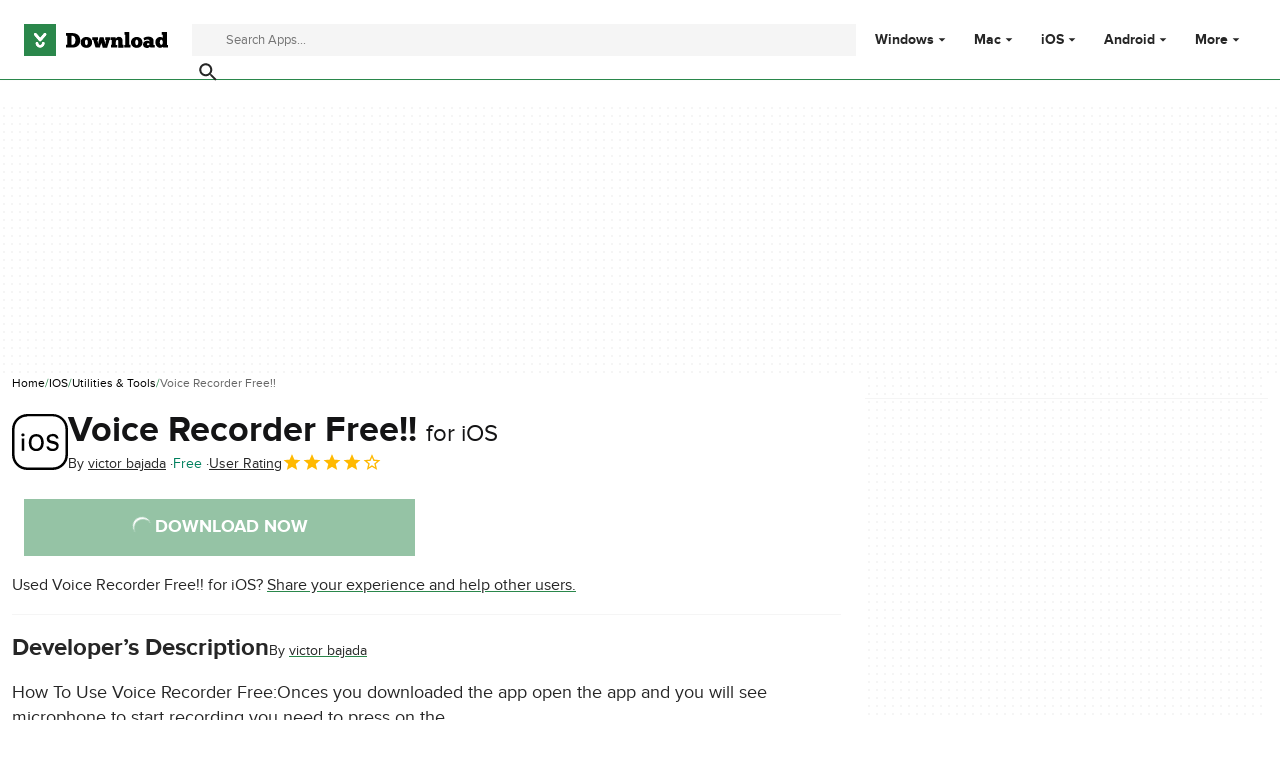

--- FILE ---
content_type: text/html;charset=utf-8
request_url: https://download.cnet.com/voice-recorder-free/3000-2094_4-75884941.html
body_size: 17301
content:
<!DOCTYPE html><html lang="en-US"><head><meta charSet="UTF-8"/><meta name="viewport" content="width=device-width,initial-scale=1,minimum-scale=1"/><script type="didomi/javascript" async="" src="https://www.googletagmanager.com/gtag/js?id=AW-16716908964"></script><script async="" src="/_fs-ch-1T1wmsGaOgGaSxcX/assets/script.js"></script><title>Voice Recorder Free!! for iOS - Free download and software reviews - CNET Download</title><link rel="preconnect" href="https://securepubads.g.doubleclick.net"/><link rel="preconnect" href="https://c.amazon-adsystem.com"/><link rel="preconnect" href="https://www.googletagmanager.com"/><link rel="preconnect" href="https://assets.dwncdn.net"/><link rel="preconnect" href="https://images.dwncdn.net"/><link rel="preconnect" href="https://securepubads.g.doubleclick.net" crossorigin=""/><link rel="preconnect" href="https://c.amazon-adsystem.com" crossorigin=""/><meta property="td-page" content="Program"/><meta property="rv-tech" content="beren"/><meta property="rv-compliant" content="1"/><meta property="rv-monetizable" content="true"/><meta property="rv-afs-query" content="Voice Recorder Free!!"/><meta property="rv-interstitial-unhideWindow" content="true"/><meta property="rv-interstitial-navBar" content="true"/><meta property="rv-app-id" content="67635e17-2d90-453d-8f61-321ffe0930f1"/><meta property="rv-recat" content="utilities-tools"/><meta property="rv-page-id" content="program"/><meta property="rv-program-name" content="Voice Recorder Free!!"/><meta property="rv-platform-id" content="iphone"/><meta property="rv-main-category-id" content="utilities-tools"/><meta property="rv-category-id" content="utilities-tools"/><meta property="rv-developer-slug" content="i-10181958"/><link rel="dns-prefetch" href="https://securepubads.g.doubleclick.net"/><link rel="dns-prefetch" href="https://c.amazon-adsystem.com"/><link rel="dns-prefetch" href="https://www.googletagmanager.com"/><link rel="dns-prefetch" href="https://assets.dwncdn.net"/><link rel="dns-prefetch" href="https://images.dwncdn.net"/><meta name="appId" content="67635e17-2d90-453d-8f61-321ffe0930f1"/><meta name="program" content="{&quot;programId&quot;:&quot;67635e17-2d90-453d-8f61-321ffe0930f1&quot;,&quot;ecosystemId&quot;:&quot;iphone&quot;,&quot;languageCode&quot;:&quot;en&quot;,&quot;brandName&quot;:&quot;dwn&quot;}"/><meta name="title" content="Voice Recorder Free!! for iOS - Free download and software reviews - CNET Download"/><meta name="description" content="Download Voice Recorder Free!! latest version for iOS free. Voice Recorder Free!! latest update: June 1, 2013"/><meta name="robots" content="all"/><meta property="ira" content="ii-io"/><link rel="canonical" href="https://download.cnet.com/voice-recorder-free/3000-2094_4-75884941.html"/><link rel="alternate" hrefLang="en" href="https://download.cnet.com/voice-recorder-free/3000-2094_4-75884941.html"/><link rel="alternate" hrefLang="x-default" href="https://download.cnet.com/voice-recorder-free/3000-2094_4-75884941.html"/><meta name="google-adsense-account" content="sites-8478182238710563"/><meta name="theme-color" content="#fff"/><meta property="og:ttl" content="2419200"/><meta http-equiv="x-ua-compatible" content="IE=edge"/><link rel="icon" type="image/x-icon" href="https://assets.dwncdn.net/public/493820.ico"/><link rel="icon" type="image/png" href="https://assets.dwncdn.net/public/65777f.png"/><link rel="icon" type="image/png" sizes="192x192" href="https://assets.dwncdn.net/public/d69f8c.png"/><link rel="apple-touch-icon" type="image/png" sizes="180x180" href="https://assets.dwncdn.net/public/8527db.png"/><script id="script-params" class="script-params" type="application/json">{"defaultDeviceType":"desktop","defaultPlatformId":"windows","defaultSiteURL":"https://download.cnet.com/","isCacheBypassed":false,"coreEnv":"production","routeId":"program","site":{"hasArticles":true,"isActive":true,"isDefault":true,"languageCode":"en","locale":"en-US","notifyExperiments":true,"url":{"basePath":"/","defaultSubdomain":"","domain":"download.cnet","hostname":"download.cnet.com","protocol":"https:","baseURL":"https://download.cnet.com/"},"languageName":"English"},"ga4Number":"G-J3Q0P3GWJ9","assetPrefix":"https://assets.dwncdn.net","appVersion":"1.2023.0","behaviorRules":{},"iconsURL":"/statics/beren/icons.svg","thumbnailPlaceholderURL":"https://assets.dwncdn.net/public/365cfe.svg","imagePlaceholderURL":"https://assets.dwncdn.net/public/d8b289.svg","platforms":[{"name":"Windows","id":"windows","slug":"windows"},{"name":"Android","id":"android","slug":"android"},{"name":"Mac","id":"mac","slug":"mac"},{"name":"iOS","id":"iphone","slug":"ios"}],"pageViewTrackingParams":{"google_compliant":"yes","program_id":"67635e17-2d90-453d-8f61-321ffe0930f1","program_name":"Voice Recorder Free!!","program_platform":"iphone","program_category":"utilities-tools","program_download_type":"download_external","program_licence":"free","program_has_gallery":"yes","program_has_button_buy":"no","program_has_offer":"no","program_has_button_download":"yes","program_review_vecna":"false","program_review_publication_date":"2013-06-01","program_review_modification_date":"2013-06-01","program_review_source":"legacy","program_user_score":8}}</script><script id="init-tracking">
            window.dataLayer = window.dataLayer || [];
            window.uetq = window.uetq || [];
            window.eventTracker = window.eventTracker || {};
            eventTracker.cmd = eventTracker.cmd || [];
          </script><script id="google-tag-manager">
            (function(w,d,l){
              w[l]=w[l]||[];w[l].push({'gtm.start':new Date().getTime(),event:'gtm.js'})
            })(window,document,'dataLayer')
          </script><script id="universal-event-tracker">
            (function(w,d,t,r,u)
            {
                var f,n,i;
                w[u]=w[u]||[],f=function()
                {
                    var o={ti:"97201904", enableAutoSpaTracking: true};
                    o.q=w[u],w[u]=new UET(o),w[u].push("pageLoad")
                },
                n=d.createElement(t),n.src=r,n.async=1,n.onload=n.onreadystatechange=function()
                {
                    var s=this.readyState;
                    s&&s!=="loaded"&&s!=="complete"||(f(),n.onload=n.onreadystatechange=null)
                },
                i=d.getElementsByTagName(t)[0],i.parentNode.insertBefore(n,i)
            })
            (window,document,"script","//bat.bing.com/bat.js","uetq");
          </script><script async="" src="https://www.googletagmanager.com/gtm.js?id=GTM-NB5XQQ9V"></script><script data-default-platform-id="windows" data-default-device-type="desktop">(function() {
    const defaultPlatformId = document.currentScript?.dataset.defaultPlatformId;
    const defaultDeviceType = document.currentScript?.dataset.defaultDeviceType;
    const berCookies = document.cookie.split(";").reduce((acc, cookie)=>{
        const [rawKey, rawValue] = cookie.split(/=(.+)/);
        const key = rawKey.trim();
        if (key === "utm") {
            acc[key] = Object.fromEntries(new URLSearchParams(rawValue).entries());
        } else {
            try {
                acc[key] = decodeURIComponent(rawValue);
            } catch (_e) {
                acc[key] = rawValue;
            }
        }
        return acc;
    }, {});
    const countryCode = berCookies["ber-country-code"] ?? "XX";
    const isEU = /^(AT|BE|BG|HR|CY|CZ|DK|EE|FI|FR|DE|GR|HU|IE|IT|LV|LT|LU|MT|NL|PL|PT|RO|SK|SI|ES|SE|GB|NO|IS|LI)$/.test(countryCode);
    const isUS = countryCode === "US";
    let adsRegion = "C";
    if (/^(US|AU|CA|GB|IE|NZ)$/.test(countryCode)) {
        adsRegion = "A";
    } else if (/^(JP|NL|DE|IT|FR|ES|BE|LU|AT|CH|NO|SE|DK|PT)$/.test(countryCode)) {
        adsRegion = "B";
    }
    const utm = berCookies["utm"] || {};
    window.berConfig = {
        countryCode,
        city: berCookies["ber-city"],
        browserName: berCookies["ber-browser-name"],
        region: berCookies["ber-region"],
        adsRegion,
        isEU,
        isUS,
        isBot: (berCookies["ber-is-bot"] ?? "false") === "true",
        isLanding: (berCookies["ber-is-landing"] ?? "false") === "true",
        userPlatformId: berCookies["ber-user-platform-id"] || defaultPlatformId,
        userLanguage: window.navigator.language,
        deviceType: berCookies["ber-device-type"] || defaultDeviceType,
        userAgent: window.navigator.userAgent,
        utmMedium: utm.medium ?? "organic",
        utmSource: utm.source ?? "",
        utmCampaign: utm.campaign ?? "",
        experimentBucket: berCookies["_swo_pos"] ?? "0",
        activeExperimentVariant: berCookies["_swo_vis"] ?? ""
    };
})();
</script><script async="" data-domain-script="018f5340-401b-765c-a228-126472016816" src="/statics/assets/oneTrust/scripttemplates/otSDKStub.js"></script><script id="ads-script">(function() {
    if (window.berConfig?.countryCode !== "RU") {
        const script = document.currentScript;
        const dataset = script ? script.dataset : {};
        const enabledURL = dataset.enabledUrl;
        const gptScript = document.createElement("script");
        gptScript.src = "https://securepubads.g.doubleclick.net/tag/js/gpt.js";
        gptScript.async = true;
        document.head.appendChild(gptScript);
        const adSenseScript = document.createElement("script");
        adSenseScript.src = "https://www.google.com/adsense/search/ads.js";
        adSenseScript.async = true;
        document.head.appendChild(adSenseScript);
        if (enabledURL) {
            window.googletag = window.googletag || {
                cmd: []
            };
            googletag.cmd.push(function() {
                googletag.pubads().set("page_url", enabledURL);
            });
        }
        (function(g, o) {
            g[o] = g[o] || function() {
                (g[o]["q"] = g[o]["q"] || []).push(arguments);
            }, g[o]["t"] = 1 * new Date;
        })(window, "_googCsa");
    }
})();
</script><script data-tag-id="AW-16716908964" type="didomi/javascript">const tagId = document.currentScript.dataset.tagId;
window.dataLayer = window.dataLayer || [];
function gtag() {
    dataLayer.push(arguments);
}
gtag("js", new Date);
gtag("config", tagId, {
    linker: {
        decorate_forms: false
    }
});
</script><script id="revamp-script">!function(t) {
    function s(s, a) {
        t.revamp.cmd.push([
            s,
            a
        ]);
    }
    t.revamp = t.revamp || {};
    t.revamp.cmd = [];
    t.revamp.displaySlots = t.revamp.displaySlots || function() {
        s("displayDeferredSlots", arguments);
    };
    t.revamp.destroySlots = t.revamp.destroySlots || function() {
        s("destroyGptSlots", arguments);
    };
    t.revamp.disableDi = t.revamp.disableDi || function() {
        s("disableDi", arguments);
    };
    t.revamp.displayCustomInterstitial = t.revamp.displayCustomInterstitial || function() {
        s("displayCustomInterstitial", arguments);
    };
    t.revamp.getFPValues = t.revamp.getFPValues || function() {
        s("getFPValues", arguments);
    };
}(window);
(function() {
    window.revampAdRendered = window.revampAdRendered || [];
    window.dataLayer = window.dataLayer || [];
    window.uetq = window.uetq || [];
    window.dataLayer.push({
        di_status: "revamp_not_loaded"
    }, {
        di_tech: "beren"
    });
    document.addEventListener("rv:adRendered", function(event) {
        window.revampAdRendered.push(event.detail);
    });
    var eventBundleMapping = {
        campaign: {
            ga4_event: "di_request"
        },
        display: {
            ga4_event: "di_show"
        },
        download: {
            ga4_event: "di_download"
        },
        downloadBackfill: {
            ga4_event: "di_download"
        },
        error: {
            labelFn: (ev)=>ev.error || "unknown error"
        }
    };
    var eventPrimePicksMapping = {
        getCampaign: {
            ga4_event: "di_request"
        },
        display: {
            ga4_event: "di_show"
        },
        download: {
            ga4_event: "di_download"
        },
        error: {
            labelFn: (ev)=>ev.error || "unknown error"
        }
    };
    var eventPopupMapping = {
        revampLoaded: {
            ga4_di_status: "revamp_loaded"
        },
        flowInitiated: {
            ga4_di_status: "flow_initiated"
        },
        diDisabledByMeta: {
            ga4_di_status: "disabled_by_meta"
        },
        diHasBeenShown: {
            ga4_di_status: "has_been_shown"
        },
        diHasNotPriority: {
            ga4_di_status: "has_not_priority"
        },
        diDisabledForPageType: {
            ga4_di_status: "disabled_for_page_type"
        },
        diDisabledInvalidPublisherConfig: {
            ga4_di_status: "disabled_invalid_publisher_config"
        },
        gettingContext: {
            ga4_di_status: "getting_context"
        },
        getCampaign: {
            ga4_event: "di_request"
        },
        diErrorRenderingRootElement: {
            ga4_di_status: "error_rendering_root_element"
        },
        diSetModalVisible: {
            ga4_di_status: "set_modal_visible"
        },
        diPreRenderDone: {
            ga4_di_status: "pre_render_done"
        },
        close: {
            ga4_event: "di_click",
            ga4_clicked: "close"
        },
        continue: {
            ga4_event: "di_click",
            ga4_clicked: "continue"
        },
        display: {
            ga4_event: "di_show"
        },
        downloadRecommended: {
            ga4_event: "di_download",
            download_type: "download"
        },
        downloadLandingPage: {
            ga4_event: "di_download",
            download_type: "download_visit_website"
        },
        home: {
            ga4_event: "di_click",
            ga4_clicked: "home"
        },
        support: {
            ga4_event: "di_click",
            ga4_clicked: "support"
        },
        error: {
            labelFn: (ev)=>ev.error || "unknown error"
        }
    };
    function handleErrorEvent(diEvent, eventMapped, diPlacement) {
        const errorMessage = eventMapped.labelFn ? eventMapped.labelFn(diEvent) : diEvent.error || "unknown error";
        window.dataLayer.push({
            event: "di_error",
            error_message: errorMessage,
            di_placement: diPlacement,
            di_status: "error"
        });
    }
    function handleGetCampaignEvent(diEvent, eventMapped, diPlacement) {
        const suitableCampaigns = (diEvent.campaignsResult?.suitableCampaigns || []).map((param)=>{
            let { id } = param;
            return id;
        });
        const winnerCampaign = diEvent.campaignsResult?.winnerCampaign?.id ? "has_winner_campaign" : "has_not_winner_campaign";
        const { browserName, browserVersion, countryCode, userPlatformId, userPlatformVersion, utmMedium, utmSource } = diEvent.apiParamsFiltered;
        window.dataLayer.push({
            ...diPlacement === "popup" && {
                event: eventMapped.ga4_event
            },
            custom_event_type: eventMapped.ga4_event,
            detected_country: countryCode,
            di_placement: diPlacement,
            di_status: suitableCampaigns.length === 0 ? "non_suitable_campaign" : winnerCampaign,
            suitable_campaigns: suitableCampaigns,
            user_browser: browserName || "n/a",
            user_browser_version: browserVersion || "n/a",
            user_medium: utmMedium || "n/a",
            user_operating_system: userPlatformId || "n/a",
            user_operating_system_version: userPlatformVersion || "n/a",
            user_source: utmSource || "n/a"
        });
    }
    function handlePopupStatusEvent(eventMapped) {
        window.dataLayer.push({
            di_status: eventMapped.ga4_di_status
        });
    }
    function getWCTClickID(diEvent, diPlacement, kind) {
        if (diPlacement === "popup") {
            return kind === "downloadLandingPage" && document.querySelector(".rv-di-step-download .rv-di-action-button__button")?.href.match(/wct\d{10}[\d\w]{5}/);
        }
        return kind === "download" && diEvent.buildUrl.match(/wct\d{10}[\d\w]{5}/);
    }
    function handleDefaultEvent(diEvent, eventMapped, diPlacement, kind) {
        const WCTClickID = getWCTClickID(diEvent, diPlacement, kind);
        window.dataLayer.push({
            event: eventMapped.ga4_event,
            campaign_delivery_logic: diEvent.campaign?.logic || "n/a",
            detected_country: diEvent.countryCode,
            di_campaign_name: diEvent.campaign?.id || "n/a",
            di_placement: diPlacement,
            ...eventMapped.ga4_clicked && {
                element_clicked: eventMapped.ga4_clicked
            },
            ...eventMapped.download_type && {
                di_download_type: eventMapped.download_type
            },
            ...WCTClickID && {
                wct_click_id: WCTClickID[0]
            }
        });
    }
    function trackBundleGA4Event(diEvent) {
        let diPlacement = arguments.length > 1 && arguments[1] !== void 0 ? arguments[1] : "bundle", eventKind = arguments.length > 2 && arguments[2] !== void 0 ? arguments[2] : null;
        const kind = diEvent.kind || eventKind;
        const eventMapped = eventBundleMapping[kind];
        if (!eventMapped) {
            return;
        }
        if (kind === "error") {
            handleErrorEvent(diEvent, eventMapped, diPlacement);
        } else if (kind === "campaign") {
            handleGetCampaignEvent(diEvent, eventMapped, diPlacement);
        } else {
            handleDefaultEvent(diEvent, eventMapped, diPlacement, kind);
        }
    }
    function trackPrimePicksGA4Event(diEvent) {
        let diPlacement = arguments.length > 1 && arguments[1] !== void 0 ? arguments[1] : "prime-picks", eventKind = arguments.length > 2 && arguments[2] !== void 0 ? arguments[2] : null;
        const kind = diEvent.kind || eventKind;
        const eventMapped = eventPrimePicksMapping[kind];
        if (!eventMapped) {
            return;
        }
        if (kind === "error") {
            handleErrorEvent(diEvent, eventMapped, diPlacement);
        } else if (kind === "getCampaign") {
            handleGetCampaignEvent(diEvent, eventMapped, diPlacement);
        } else {
            handleDefaultEvent(diEvent, eventMapped, diPlacement, kind);
        }
    }
    function trackPopupGA4Event(diEvent) {
        let diPlacement = arguments.length > 1 && arguments[1] !== void 0 ? arguments[1] : "popup";
        const kind = diEvent.kind;
        const eventMapped = eventPopupMapping[kind];
        if (!eventMapped) {
            return;
        }
        if (kind === "error") {
            handleErrorEvent(diEvent, eventMapped, diPlacement);
        } else if (kind === "getCampaign") {
            handleGetCampaignEvent(diEvent, eventMapped, diPlacement);
        } else if ([
            "revampLoaded",
            "flowInitiated",
            "diDisabledByMeta",
            "diHasBeenShown",
            "diHasNotPriority",
            "diDisabledForPageType",
            "diDisabledInvalidPublisherConfig",
            "gettingContext",
            "diErrorRenderingRootElement",
            "diPreRenderDone",
            "diSetModalVisible"
        ].includes(kind)) {
            handlePopupStatusEvent(eventMapped);
        } else {
            handleDefaultEvent(diEvent, eventMapped, diPlacement, kind);
        }
    }
    function trackConversion() {
        window.uetq.push("event", "di_download", {
            event_category: "click",
            event_label: "DIDownload"
        });
    }
    Object.keys(eventBundleMapping).forEach((eventName)=>{
        const eventBundleName = `rv:bundle:${eventName}`;
        document.addEventListener(eventBundleName, (ev)=>{
            trackBundleGA4Event(ev.detail.userEvent ?? ev.detail, "bundle", eventName);
        });
        const eventBundleBackfillName = `rv:bundle:bundle-backfill:${eventName}`;
        document.addEventListener(eventBundleBackfillName, (ev)=>{
            trackBundleGA4Event(ev.detail.userEvent ?? ev.detail, "bundle-backfill", eventName);
        });
    });
    Object.keys(eventPrimePicksMapping).forEach((eventName)=>{
        const eventPrimePicksName = `rv:primePicks:${eventName}`;
        document.addEventListener(eventPrimePicksName, (ev)=>{
            trackPrimePicksGA4Event(ev.detail.userEvent ?? ev.detail, "prime-picks", eventName);
        });
    });
    Object.keys(eventPopupMapping).forEach((eventName)=>{
        const eventPopupName = `rv:di:${eventName}`;
        document.addEventListener(eventPopupName, (ev)=>{
            trackPopupGA4Event(ev.detail, "popup");
        });
    });
    [
        "download"
    ].forEach((eventName)=>{
        const eventBundleName = `rv:bundle:${eventName}`;
        document.addEventListener(eventBundleName, ()=>{
            trackConversion();
        });
    });
    [
        "download"
    ].forEach((eventName)=>{
        const eventPrimePicksName = `rv:prime-picks:${eventName}`;
        document.addEventListener(eventPrimePicksName, ()=>{
            trackConversion();
        });
    });
    [
        "downloadRecommended",
        "downloadLandingPage"
    ].forEach((eventName)=>{
        const eventPopupName = `rv:di:${eventName}`;
        document.addEventListener(eventPopupName, ()=>{
            trackConversion();
        });
    });
})();
</script><script async="" type="module" src="/revamp.js?modern=1"></script><script async="" src="/prebid-client.js"></script><script async="" crossorigin="anonymous" type="module" src="https://assets.dwncdn.net/public/boot.be2142.js"></script><script>function OptanonWrapper() { };</script><script data-c1="2" data-c2="31824268" data-c4="3000085" class="optanon-category-C0002" type="text/plain">var _comscore = _comscore || [], c1 = document.currentScript?.dataset.c1, c2 = document.currentScript?.dataset.c2, c4 = document.currentScript?.dataset.c4;
_comscore.push({
    c1,
    c2,
    c4
});
(function() {
    var s = document.createElement("script"), el = function() {
        const headScripts = document.getElementsByTagName("script");
        for(let i = 0; i < headScripts.length; i++){
            if (headScripts[i].async) {
                return headScripts[i];
            }
        }
        return headScripts[headScripts.length - 1];
    }();
    s.async = true;
    s.src = `https://sb.scorecardresearch.com/cs/${c2}/beacon.js`;
    el.parentNode?.insertBefore(s, el);
})();
</script><script data-project="miyqxwwv47" class="optanon-category-C0002" type="text/plain">(function(c, l, a, r, i, t, y) {
    c[a] = c[a] || function() {
        (c[a].q = c[a].q || []).push(arguments);
    };
    t = l.createElement(r);
    t.async = 1;
    t.src = "https://www.clarity.ms/tag/" + i;
    y = l.getElementsByTagName(r)[0];
    y.parentNode.insertBefore(t, y);
})(window, document, "clarity", "script", document.currentScript.dataset.project);
</script><style>@font-face{font-family:proxima-nova;src:url("https://assets.dwncdn.net/public/b1f779.woff2") format("woff2");font-weight:400;font-style:normal;font-display:swap;}
@font-face{font-family:proxima-nova;src:url("https://assets.dwncdn.net/public/6740b9.woff2") format("woff2");font-weight:700;font-style:normal;font-display:swap;}
@font-face{font-family:'Arial Fallback';src:local(Arial);font-weight:400;font-display:swap;size-adjust:98.6%;ascent-override:91%;descent-override:28%;line-gap-override:3%;}
@font-face{font-family:'Arial Fallback';font-weight:700;font-display:swap;src:local(Arial Bold);size-adjust:94.5%;ascent-override:91%;descent-override:28%;line-gap-override:3%;}:root{--img-placeholder: url("https://assets.dwncdn.net/public/d8b289.svg");}</style><link crossorigin="anonymous" rel="stylesheet" media="all" href="https://assets.dwncdn.net/public/Program.477b60.css"/><script type="application/ld+json">[{"@context":"https://schema.org","@type":"Organization","name":"CNET","url":"https://www.cnet.com/","image":"https://assets.dwncdn.net/public/ea1c97.png","address":{"@type":"PostalAddress","addressCountry":"US","addressLocality":"San Francisco","addressRegion":"CA","postalCode":"94105","streetAddress":"235 2nd St","telephone":"+1415344-2000"},"logo":{"@type":"ImageObject","url":"https://assets.dwncdn.net/public/ea1c97.png","width":"310","height":"310"},"sameAs":["https://www.linkedin.com/company/cnet","https://twitter.com/CNET","https://www.facebook.com/cnet","https://www.youtube.com/user/CNETTV"]},{"@context":"https://schema.org","@type":"MobileApplication","headline":"How To Use Voice Recorder Free:Onces you downloaded the app open the app and you will see microphone to start recording you need to press on the...","mainEntityOfPage":{"@type":"WebPage","@id":"https://download.cnet.com/voice-recorder-free/3000-2094_4-75884941.html","description":"How To Use Voice Recorder Free:Onces you downloaded the app open the app and you will see microphone to start recording you need to press on the... How To Use Voice Recorder Free:Onces you downloaded the app open the app and you will see microphone to start recording you need to press on the rounded red button is in the middle of the microphone and next to it there is the library button where you store all recorded files this app is compatible with iPhone iPod iPad version requirements 5.0 or later App Features Recording and save recoding files pauseshare feature via mailyou can label the files that you recorded ex: meeting podcast interview idea memo and more","thumbnailUrl":"https://images.dwncdn.net/images/t_app-cover-m,f_auto/p/67635e17-2d90-453d-8f61-321ffe0930f1/3108953324/2094_4-75884941-fmimg6603608904953005564.jpg"},"name":"Voice Recorder Free!!","applicationCategory":"Utilities & Tools","thumbnailUrl":"https://images.dwncdn.net/images/t_app-cover-m,f_auto/p/67635e17-2d90-453d-8f61-321ffe0930f1/3108953324/2094_4-75884941-fmimg6603608904953005564.jpg","description":"How To Use Voice Recorder Free:Onces you downloaded the app open the app and you will see microphone to start recording you need to press on the...","operatingSystem":"iOS","softwareVersion":"2.0","dateModified":"2013-06-01T00:00:00.000Z","url":"https://download.cnet.com/voice-recorder-free/3000-2094_4-75884941.html","publisher":{"@type":"Organization","name":"Download.com","logo":{"@type":"ImageObject","height":"120","width":"540","url":"https://assets.dwncdn.net/public/672cfd.png"}},"author":{"@type":"Organization","@id":"http://www.appleiphoneapps1.blogspot.com","name":"victor bajada"},"aggregateRating":{"@type":"AggregateRating","@id":"https://download.cnet.com/voice-recorder-free/3000-2094_4-75884941.html#aggregate-rating","ratingValue":4,"ratingCount":1,"bestRating":5,"worstRating":0},"offers":{"@type":"Offer","priceCurrency":"USD","price":0}}]</script></head><body><noscript><iframe src="https://www.googletagmanager.com/ns.html?id=GTM-NB5XQQ9V" height="0" width="0" style="display:none;visibility:hidden" sandbox=""></iframe></noscript><div data-meta="placeholder-slot" class="PUDS7O Z1zVJ_ O0_KKS is-desktop-hidden is-tablet-hidden"><div id="mob-top-leaderboard-1" class="_k1MMg"></div></div><header class="rJFzeN hU7Ori" id="header" data-meta="page-header"><div class="GCt2Ot"><a class="qgMeLx" href="https://download.cnet.com/" rel="follow" data-meta="header-logo" aria-label="Download.com"><svg viewBox="0 0 505 112" class="paVWaG" aria-labelledby="logoDesc-2063" role="img"><desc id="logoDesc-2063">Download.com</desc><g fill-rule="evenodd" clip-path="url(#b-2063)" clip-rule="evenodd"><path fill="#2A874B" d="M112.2 0H0v112h112.2V0ZM53.1 58.8 36 39c-1.6-2-1.3-4.9.7-6.5 2-1.7 5-1.4 6.7.6l13.3 15.3L70 33.2c1.7-2 4.7-2.3 6.7-.6 2 1.6 2.3 4.5.6 6.5L60.4 58.8a4.8 4.8 0 0 1-7.3 0Zm-12 8.6c0-2.5 2-4.4 4.5-4.4s4.5 2 4.5 4.4c0 1.7.7 3.3 1.9 4.4a6.5 6.5 0 0 0 4.6 1.8c1.7 0 3.3-.7 4.5-1.8a6.1 6.1 0 0 0 2-4.4c0-2.5 2-4.4 4.5-4.4s4.5 2 4.5 4.4c0 8.3-7 15-15.5 15-8.6 0-15.6-6.7-15.6-15Z"></path><path fill="#000" d="M373.4 73v9.6H352v-9.5h3.1V37.4h-3V28H369v45h4.3Zm-226.1 9.6h22c17.8 0 27.9-9.5 27.9-26.1 0-14-10-24.8-27.7-24.8h-22.2v9.6h4.5V73h-4.5v9.7Zm19.4-9.7V41.3h2.8c7.7 0 11 7.4 11 15.2 0 9-3.3 16.3-11 16.4h-2.8Zm72.2-8.3c.1 12-8.8 19-19.9 19-10.4 0-20.4-6.4-20.3-19.3 0-12.2 9.9-19 20-19 11.5.2 20 7.1 20.2 19.3ZM219 74.2c-3 0-5.4-3.9-5.4-9.9 0-5.3 2.2-9.5 5-9.5 3.5 0 5.4 4.3 5.4 9.8 0 5.4-1.9 9.6-5 9.6ZM258.4 61c1 3.5 1.7 8.4 1.8 10.5h.2c.2-3 .8-10 3-17.1l2.3-8.2H279l2.8 9.5c1.8 5.6 2.9 13.2 3.1 15.8h.2c.2-2.4.9-7.7 2-11.5l1.2-4.3h-3v-9.5h17.8v9.5h-3l-8.5 27h-15.4l-5-16.5-5.3 16.4h-15l-8.2-27h-3.1v-9.4h19.6v9.5h-2.5l1.6 5.3Zm69 21.6v-9.5h-5.2V62.7c0-3.1.9-6.7 4.6-6.7 4 0 4 3.9 4 6.4v20.3h18.4V73h-3.4V60.9c0-7.6-2-16-13.2-16-4.6 0-8 2.4-10.4 5.8l-1.7-4.5H305v9.5h3V73h-3v9.5h22.4Zm68.2 1c11 0 20-7 19.8-19-.2-12.2-8.7-19.1-20.2-19.3-10 0-19.9 6.8-20 19 0 12.9 10 19.3 20.4 19.3Zm-5.4-19.3c0 6 2.3 10 5.4 10 3.1 0 5-4.3 5-9.7 0-5.5-2-9.7-5.4-9.8-2.8 0-5 4.2-5 9.5Zm31.7-6.6c2.8-1.5 6.6-3.3 10.9-3.3 4 0 6.9.8 6.9 4V61c-.4-.4-3-2.6-7.2-2.6-8.2 0-15.2 5.2-15.2 13.4 0 8.5 7.5 12.2 14.4 12.2 2.6 0 7.1-1 9.8-4.7l1.8 3.3h15.5v-9.3h-4.3V59.1c0-11.7-11-15-19.8-15-6.7 0-13 3.4-15.8 5.2l3 8.4ZM435 74.5c2.2 0 4-1.3 4.7-2.4v-2.7c-.2-.4-1.3-2.1-4.3-2.1s-4.2 1.6-4.2 3.8c0 2 1.6 3.4 3.8 3.4Zm51.7-37v10.7h-.1l-.1-.1a15 15 0 0 0-9-2.6c-9 0-16.8 7.2-16.8 18.5 0 10.2 6.6 19.3 16.9 19.3 5 0 8.2-2.5 9.1-3.4l1.3 2.7h17v-9.5h-3.5V28h-18.1v9.5h3.3Zm-5.2 17.4c-3 0-5.2 3.6-5.2 9.1 0 4.4 2 9 5.3 9 2.8 0 5.4-3.6 5.1-9.3 0-5-2.5-8.8-5.2-8.8Z"></path><path fill="#fff" d="M36.2 39.1 53 58.8c.9 1 2.2 1.6 3.7 1.6 1.4 0 2.7-.6 3.6-1.6l17-19.7c1.6-2 1.4-4.9-.7-6.5-2-1.7-5-1.4-6.7.6L56.8 48.5 43.5 33.2a4.9 4.9 0 0 0-6.7-.6 4.5 4.5 0 0 0-.6 6.5ZM41 67.4c0 8.3 7 15 15.6 15 8.5 0 15.5-6.7 15.5-15 0-2.5-2-4.4-4.5-4.4-2.6 0-4.6 2-4.6 4.4 0 1.7-.7 3.3-1.9 4.4a6.5 6.5 0 0 1-4.5 1.8c-1.8 0-3.4-.7-4.6-1.8a6.1 6.1 0 0 1-1.9-4.4c0-2.5-2-4.4-4.5-4.4-2.6 0-4.6 2-4.6 4.4Z"></path></g><defs><clipPath id="b-2063"><path fill="#fff" d="M0 0h505v112H0z"></path></clipPath></defs></svg></a><search class="jJVQWa"><form class="RLj7Hp js-search" id="search" role="search"><label for="searchInput" class="is-hidden">Find apps, programs and more</label><input type="search" id="searchInput" class="ZjJW5P js-search-input" placeholder="Search Apps..." data-meta="search-input" data-js-url-template="https://download.cnet.com/s/--query--/?platform=windows" aria-label="Find apps, programs and more"/><button type="submit" class="YTEph_" data-meta="search-button" aria-label="Submit search" name="search"><svg class="JWiJTm _tkCZE" viewBox="0 0 1024 1024" aria-label="search icon" role="img"><use class="BKi9Ew" href="/statics/beren/icons.svg#i-search"></use></svg></button></form></search><div class="WBoyv3"><form id="main-menu"><label for="menu" class="EZPNM0" id="menubutton" aria-controls="menu"><svg class="JWiJTm _tkCZE" viewBox="0 0 1024 1024" aria-labelledby="desc" role="img"><desc id="desc">Main menu</desc><use class="BKi9Ew" href="/statics/beren/icons.svg#i-menu"></use></svg></label><input id="menu" type="checkbox" class="EXrjQ_"/><nav class="UxueoE" aria-labelledby="menubutton"><label for="menu" class="IWf3oJ"><svg class="JWiJTm _tkCZE" viewBox="0 0 1024 1024" aria-label="close icon" role="img"><use class="BKi9Ew" href="/statics/beren/icons.svg#i-close"></use></svg></label><ul class="gHYLu_"><li class="UVgRxV"><label class="_GM7Vf" for="windows"><span class="zc2VIS" data-attribute="Windows"></span><a class="FwapkO" href="https://download.cnet.com/windows/" data-meta="header-menu" data-meta-data="windows">Windows</a><svg class="JWiJTm oSgTwI" viewBox="0 0 1024 1024" aria-label="arrow-drop-down icon" role="img"><use class="BKi9Ew" href="/statics/beren/icons.svg#i-arrow-drop-down"></use></svg></label><input class="UkfHBK" type="checkbox" id="windows" name="Windows"/><div class="ErQpKe"><label for="windows" class="NWM_nG"><svg class="JWiJTm _tkCZE" viewBox="0 0 1024 1024" aria-label="arrow-left icon" role="img"><use class="BKi9Ew" href="/statics/beren/icons.svg#i-arrow-left"></use></svg></label><div class="n9piT6"><div class="Ul0MyR"><p class="ZBUka6 EYYmp_">Windows</p><ul role="menu" class="jtV2Gp"><li role="presentation"><a class="zh3aMG" role="menuitem" href="https://download.cnet.com/windows/?sort=mostPopular">Most Popular</a></li><li role="presentation"><a class="zh3aMG" role="menuitem" href="https://download.cnet.com/windows/?sort=newReleases">New Releases</a></li><li role="presentation"><a class="zh3aMG" role="menuitem" href="https://download.cnet.com/browsers/windows/">Browsers</a></li><li role="presentation"><a class="zh3aMG" role="menuitem" href="https://download.cnet.com/chat-voip-email/windows/">Communications</a></li><li role="presentation"><a class="zh3aMG" role="menuitem" href="https://download.cnet.com/developers/windows/">Developer Tools</a></li><li role="presentation"><a class="zh3aMG" role="menuitem" href="https://download.cnet.com/education/windows/">Educational Software</a></li><li role="presentation"><a class="zh3aMG" role="menuitem" href="https://download.cnet.com/entertainment-software/windows/">Entertainment Software</a></li><li role="presentation"><a class="zh3aMG" role="menuitem" href="https://download.cnet.com/games/windows/">Games</a></li><li role="presentation"><a class="zh3aMG" role="menuitem" href="https://download.cnet.com/internet/windows/">Internet Software</a></li><li role="presentation"><a class="zh3aMG" role="menuitem" href="https://download.cnet.com/multimedia/windows/">Multimedia</a></li><li role="presentation"><a class="zh3aMG" role="menuitem" href="https://download.cnet.com/productivity/windows/">Productivity Software</a></li><li role="presentation"><a class="zh3aMG" role="menuitem" href="https://download.cnet.com/customization/windows/">Screensavers &amp; Wallpaper</a></li><li role="presentation"><a class="zh3aMG" role="menuitem" href="https://download.cnet.com/security/windows/">Security Software</a></li><li role="presentation"><a class="zh3aMG" role="menuitem" href="https://download.cnet.com/travel/windows/">Travel</a></li><li role="presentation"><a class="zh3aMG" role="menuitem" href="https://download.cnet.com/utilities-tools/windows/">Utilities &amp; Tools</a></li></ul></div><div class="Ul0MyR"><p class="ZBUka6 EYYmp_">Most popular apps</p><ul data-track="section-programs" data-track-placement="most_popular" class="jtV2Gp poNj60"><li><a class="zh3aMG" role="menuitem" href="https://download.cnet.com/photoscape/3000-2192_4-10703122.html" data-meta="program-item" data-track-platform="windows" data-track-category="photography" data-track-program-slug="2192_4-10703122">PhotoScape</a></li><li><a class="zh3aMG" role="menuitem" href="https://download.cnet.com/winrar-64-bit/3000-2250_4-10965579.html" data-meta="program-item" data-track-platform="windows" data-track-category="file-compression" data-track-program-slug="2250_4-10965579">WinRAR (64-bit)</a></li><li><a class="zh3aMG" role="menuitem" href="https://download.cnet.com/vlc-media-player-64-bit/3000-13632_4-75761094.html" data-meta="program-item" data-track-platform="windows" data-track-category="video" data-track-program-slug="13632_4-75761094">VLC Media Player (64-bit)</a></li><li><a class="zh3aMG" role="menuitem" href="https://download.cnet.com/sketchup-make-2017/3000-6677_4-10257337.html" data-meta="program-item" data-track-platform="windows" data-track-category="graphic-design" data-track-program-slug="6677_4-10257337">SketchUp Make 2017</a></li><li><a class="zh3aMG" role="menuitem" href="https://download.cnet.com/neat-download-manager/3000-windows-neat-download-manager.html" data-meta="program-item" data-track-platform="windows" data-track-category="download-managers" data-track-program-slug="neat-download-manager">Neat Download Manager</a></li><li><a class="zh3aMG" role="menuitem" href="https://download.cnet.com/wlan-driver-802-11n-rel-4-80-28-7-zip/3000-2112_4-162411.html" data-meta="program-item" data-track-platform="windows" data-track-category="utilities-tools" data-track-program-slug="2112_4-162411">WLan Driver 802.11n Rel. 4.80.28.7.zip</a></li><li><a class="zh3aMG" role="menuitem" href="https://download.cnet.com/vlc-media-player-32-bit/3000-13632_4-10267151.html" data-meta="program-item" data-track-platform="windows" data-track-category="video" data-track-program-slug="13632_4-10267151">VLC Media Player (32-bit)</a></li><li><a class="zh3aMG" role="menuitem" href="https://download.cnet.com/hytale/3000-windows-hytale.html" data-meta="program-item" data-track-platform="windows" data-track-category="adventure" data-track-program-slug="hytale">Hytale</a></li></ul></div></div></div></li><li class="UVgRxV"><label class="_GM7Vf" for="mac"><span class="zc2VIS" data-attribute="Mac"></span><a class="FwapkO" href="https://download.cnet.com/mac/" data-meta="header-menu" data-meta-data="mac">Mac</a><svg class="JWiJTm oSgTwI" viewBox="0 0 1024 1024" aria-label="arrow-drop-down icon" role="img"><use class="BKi9Ew" href="/statics/beren/icons.svg#i-arrow-drop-down"></use></svg></label><input class="UkfHBK" type="checkbox" id="mac" name="Mac"/><div class="ErQpKe"><label for="mac" class="NWM_nG"><svg class="JWiJTm _tkCZE" viewBox="0 0 1024 1024" aria-label="arrow-left icon" role="img"><use class="BKi9Ew" href="/statics/beren/icons.svg#i-arrow-left"></use></svg></label><div class="n9piT6"><div class="Ul0MyR"><p class="ZBUka6 EYYmp_">Mac</p><ul role="menu" class="jtV2Gp"><li role="presentation"><a class="zh3aMG" role="menuitem" href="https://download.cnet.com/mac/?sort=mostPopular">Most Popular</a></li><li role="presentation"><a class="zh3aMG" role="menuitem" href="https://download.cnet.com/mac/?sort=newReleases">New Releases</a></li><li role="presentation"><a class="zh3aMG" role="menuitem" href="https://download.cnet.com/browsers/mac/">Browsers</a></li><li role="presentation"><a class="zh3aMG" role="menuitem" href="https://download.cnet.com/chat-voip-email/mac/">Communications</a></li><li role="presentation"><a class="zh3aMG" role="menuitem" href="https://download.cnet.com/developers/mac/">Developer Tools</a></li><li role="presentation"><a class="zh3aMG" role="menuitem" href="https://download.cnet.com/education/mac/">Educational Software</a></li><li role="presentation"><a class="zh3aMG" role="menuitem" href="https://download.cnet.com/entertainment-software/mac/">Entertainment Software</a></li><li role="presentation"><a class="zh3aMG" role="menuitem" href="https://download.cnet.com/games/mac/">Games</a></li><li role="presentation"><a class="zh3aMG" role="menuitem" href="https://download.cnet.com/internet/mac/">Internet Software</a></li><li role="presentation"><a class="zh3aMG" role="menuitem" href="https://download.cnet.com/multimedia/mac/">Multimedia</a></li><li role="presentation"><a class="zh3aMG" role="menuitem" href="https://download.cnet.com/productivity/mac/">Productivity Software</a></li><li role="presentation"><a class="zh3aMG" role="menuitem" href="https://download.cnet.com/customization/mac/">Screensavers &amp; Wallpaper</a></li><li role="presentation"><a class="zh3aMG" role="menuitem" href="https://download.cnet.com/security/mac/">Security Software</a></li><li role="presentation"><a class="zh3aMG" role="menuitem" href="https://download.cnet.com/travel/mac/">Travel</a></li><li role="presentation"><a class="zh3aMG" role="menuitem" href="https://download.cnet.com/utilities-tools/mac/">Utilities &amp; Tools</a></li></ul></div><div class="Ul0MyR"><p class="ZBUka6 EYYmp_">Most popular apps</p><ul data-track="section-programs" data-track-placement="most_popular" class="jtV2Gp poNj60"><li><a class="zh3aMG" role="menuitem" href="https://download.cnet.com/utorrent/3000-2196_4-10906761.html" data-meta="program-item" data-track-platform="mac" data-track-category="file-sharing-peer-to-peer" data-track-program-slug="2196_4-10906761">uTorrent</a></li><li><a class="zh3aMG" role="menuitem" href="https://download.cnet.com/vlc-media-player/3000-13632_4-10210434.html" data-meta="program-item" data-track-platform="mac" data-track-category="video" data-track-program-slug="13632_4-10210434">VLC Media Player</a></li><li><a class="zh3aMG" role="menuitem" href="https://download.cnet.com/minecraft/3000-20416_4-75980617.html" data-meta="program-item" data-track-platform="mac" data-track-category="games" data-track-program-slug="20416_4-75980617">Minecraft</a></li><li><a class="zh3aMG" role="menuitem" href="https://download.cnet.com/android-file-transfer/3000-mac-android-file-transfer.html" data-meta="program-item" data-track-platform="mac" data-track-category="utilities-tools" data-track-program-slug="android-file-transfer">Android File Transfer</a></li><li><a class="zh3aMG" role="menuitem" href="https://download.cnet.com/planet-vpn-free-vpn-proxy/3000-2144_4-78704602.html" data-meta="program-item" data-track-platform="mac" data-track-category="security-privacy" data-track-program-slug="2144_4-78704602">Planet VPN - Free VPN Proxy</a></li><li><a class="zh3aMG" role="menuitem" href="https://download.cnet.com/cheatsheet/3000-mac-cheatsheet-mac.html" data-meta="program-item" data-track-platform="mac" data-track-category="utilities-tools" data-track-program-slug="cheatsheet-mac">CheatSheet</a></li><li><a class="zh3aMG" role="menuitem" href="https://download.cnet.com/gta-san-andreas/3000-mac-gta-san-andreas.html" data-meta="program-item" data-track-platform="mac" data-track-category="action" data-track-program-slug="gta-san-andreas">GTA: San Andreas</a></li><li><a class="zh3aMG" role="menuitem" href="https://download.cnet.com/respondus-lockdown-browser/3000-mac-respondus-lockdown-browser.html" data-meta="program-item" data-track-platform="mac" data-track-category="web-browsers" data-track-program-slug="respondus-lockdown-browser">Respondus Lockdown Browser</a></li></ul></div></div></div></li><li class="UVgRxV"><label class="_GM7Vf" for="iphone"><span class="zc2VIS" data-attribute="iOS"></span><a class="FwapkO" href="https://download.cnet.com/ios/" data-meta="header-menu" data-meta-data="iphone">iOS</a><svg class="JWiJTm oSgTwI" viewBox="0 0 1024 1024" aria-label="arrow-drop-down icon" role="img"><use class="BKi9Ew" href="/statics/beren/icons.svg#i-arrow-drop-down"></use></svg></label><input class="UkfHBK" type="checkbox" id="iphone" name="iOS"/><div class="ErQpKe"><label for="iphone" class="NWM_nG"><svg class="JWiJTm _tkCZE" viewBox="0 0 1024 1024" aria-label="arrow-left icon" role="img"><use class="BKi9Ew" href="/statics/beren/icons.svg#i-arrow-left"></use></svg></label><div class="n9piT6"><div class="Ul0MyR"><p class="ZBUka6 EYYmp_">iOS</p><ul role="menu" class="jtV2Gp"><li role="presentation"><a class="zh3aMG" role="menuitem" href="https://download.cnet.com/ios/?sort=mostPopular">Most Popular</a></li><li role="presentation"><a class="zh3aMG" role="menuitem" href="https://download.cnet.com/ios/?sort=newReleases">New Releases</a></li><li role="presentation"><a class="zh3aMG" role="menuitem" href="https://download.cnet.com/browsers/ios/">Browsers</a></li><li role="presentation"><a class="zh3aMG" role="menuitem" href="https://download.cnet.com/chat-voip-email/ios/">Communications</a></li><li role="presentation"><a class="zh3aMG" role="menuitem" href="https://download.cnet.com/developers/ios/">Developer Tools</a></li><li role="presentation"><a class="zh3aMG" role="menuitem" href="https://download.cnet.com/education/ios/">Educational Software</a></li><li role="presentation"><a class="zh3aMG" role="menuitem" href="https://download.cnet.com/entertainment-software/ios/">Entertainment Software</a></li><li role="presentation"><a class="zh3aMG" role="menuitem" href="https://download.cnet.com/games/ios/">Games</a></li><li role="presentation"><a class="zh3aMG" role="menuitem" href="https://download.cnet.com/internet/ios/">Internet Software</a></li><li role="presentation"><a class="zh3aMG" role="menuitem" href="https://download.cnet.com/multimedia/ios/">Multimedia</a></li><li role="presentation"><a class="zh3aMG" role="menuitem" href="https://download.cnet.com/productivity/ios/">Productivity Software</a></li><li role="presentation"><a class="zh3aMG" role="menuitem" href="https://download.cnet.com/customization/ios/">Screensavers &amp; Wallpaper</a></li><li role="presentation"><a class="zh3aMG" role="menuitem" href="https://download.cnet.com/security/ios/">Security Software</a></li><li role="presentation"><a class="zh3aMG" role="menuitem" href="https://download.cnet.com/travel/ios/">Travel</a></li><li role="presentation"><a class="zh3aMG" role="menuitem" href="https://download.cnet.com/utilities-tools/ios/">Utilities &amp; Tools</a></li></ul></div><div class="Ul0MyR"><p class="ZBUka6 EYYmp_">Most popular apps</p><ul data-track="section-programs" data-track-placement="most_popular" class="jtV2Gp poNj60"><li><a class="zh3aMG" role="menuitem" href="https://download.cnet.com/whatsfun-fake-chats/3000-12941_4-78057121.html" data-meta="program-item" data-track-platform="iphone" data-track-category="social-networking" data-track-program-slug="12941_4-78057121">WhatsFun - Fake chats</a></li><li><a class="zh3aMG" role="menuitem" href="https://download.cnet.com/capcut/3000-12511_4-78562560.html" data-meta="program-item" data-track-platform="iphone" data-track-category="photography" data-track-program-slug="12511_4-78562560">CapCut</a></li><li><a class="zh3aMG" role="menuitem" href="https://download.cnet.com/garena-free-fire-max/3000-ios-garena-free-fire-max.html" data-meta="program-item" data-track-platform="iphone" data-track-category="games" data-track-program-slug="garena-free-fire-max">Garena Free Fire MAX</a></li><li><a class="zh3aMG" role="menuitem" href="https://download.cnet.com/youtube/3000-18515_4-75764340.html" data-meta="program-item" data-track-platform="iphone" data-track-category="video" data-track-program-slug="18515_4-75764340">YouTube</a></li><li><a class="zh3aMG" role="menuitem" href="https://download.cnet.com/buz-tv/3000-ios-buz-tv.html" data-meta="program-item" data-track-platform="iphone" data-track-category="lifestyle" data-track-program-slug="buz-tv">Buz TV</a></li><li><a class="zh3aMG" role="menuitem" href="https://download.cnet.com/fl-studio-mobile/3000-2133_4-75470338.html" data-meta="program-item" data-track-platform="iphone" data-track-category="audio" data-track-program-slug="2133_4-75470338">FL Studio Mobile</a></li><li><a class="zh3aMG" role="menuitem" href="https://download.cnet.com/minecraft/3000-2097_4-75648482.html" data-meta="program-item" data-track-platform="iphone" data-track-category="adventure" data-track-program-slug="2097_4-75648482">Minecraft</a></li><li><a class="zh3aMG" role="menuitem" href="https://download.cnet.com/whatsapp-messenger/3000-12941_4-10972991.html" data-meta="program-item" data-track-platform="iphone" data-track-category="social-networking" data-track-program-slug="12941_4-10972991">WhatsApp Messenger</a></li></ul></div></div></div></li><li class="UVgRxV"><label class="_GM7Vf" for="android"><span class="zc2VIS" data-attribute="Android"></span><a class="FwapkO" href="https://download.cnet.com/android/" data-meta="header-menu" data-meta-data="android">Android</a><svg class="JWiJTm oSgTwI" viewBox="0 0 1024 1024" aria-label="arrow-drop-down icon" role="img"><use class="BKi9Ew" href="/statics/beren/icons.svg#i-arrow-drop-down"></use></svg></label><input class="UkfHBK" type="checkbox" id="android" name="Android"/><div class="ErQpKe"><label for="android" class="NWM_nG"><svg class="JWiJTm _tkCZE" viewBox="0 0 1024 1024" aria-label="arrow-left icon" role="img"><use class="BKi9Ew" href="/statics/beren/icons.svg#i-arrow-left"></use></svg></label><div class="n9piT6"><div class="Ul0MyR"><p class="ZBUka6 EYYmp_">Android</p><ul role="menu" class="jtV2Gp"><li role="presentation"><a class="zh3aMG" role="menuitem" href="https://download.cnet.com/android/?sort=mostPopular">Most Popular</a></li><li role="presentation"><a class="zh3aMG" role="menuitem" href="https://download.cnet.com/android/?sort=newReleases">New Releases</a></li><li role="presentation"><a class="zh3aMG" role="menuitem" href="https://download.cnet.com/browsers/android/">Browsers</a></li><li role="presentation"><a class="zh3aMG" role="menuitem" href="https://download.cnet.com/chat-voip-email/android/">Communications</a></li><li role="presentation"><a class="zh3aMG" role="menuitem" href="https://download.cnet.com/developers/android/">Developer Tools</a></li><li role="presentation"><a class="zh3aMG" role="menuitem" href="https://download.cnet.com/education/android/">Educational Software</a></li><li role="presentation"><a class="zh3aMG" role="menuitem" href="https://download.cnet.com/entertainment-software/android/">Entertainment Software</a></li><li role="presentation"><a class="zh3aMG" role="menuitem" href="https://download.cnet.com/games/android/">Games</a></li><li role="presentation"><a class="zh3aMG" role="menuitem" href="https://download.cnet.com/internet/android/">Internet Software</a></li><li role="presentation"><a class="zh3aMG" role="menuitem" href="https://download.cnet.com/multimedia/android/">Multimedia</a></li><li role="presentation"><a class="zh3aMG" role="menuitem" href="https://download.cnet.com/productivity/android/">Productivity Software</a></li><li role="presentation"><a class="zh3aMG" role="menuitem" href="https://download.cnet.com/customization/android/">Screensavers &amp; Wallpaper</a></li><li role="presentation"><a class="zh3aMG" role="menuitem" href="https://download.cnet.com/security/android/">Security Software</a></li><li role="presentation"><a class="zh3aMG" role="menuitem" href="https://download.cnet.com/travel/android/">Travel</a></li><li role="presentation"><a class="zh3aMG" role="menuitem" href="https://download.cnet.com/utilities-tools/android/">Utilities &amp; Tools</a></li></ul></div><div class="Ul0MyR"><p class="ZBUka6 EYYmp_">Most popular apps</p><ul data-track="section-programs" data-track-placement="most_popular" class="jtV2Gp poNj60"><li><a class="zh3aMG" role="menuitem" href="https://download.cnet.com/apkpure/3000-2094_4-77459320.html" data-meta="program-item" data-track-platform="android" data-track-category="utilities-tools" data-track-program-slug="2094_4-77459320">APKPure</a></li><li><a class="zh3aMG" role="menuitem" href="https://download.cnet.com/grand-theft-auto-vice-city-stories/3000-android-grand-theft-auto-vice-city-stories.html" data-meta="program-item" data-track-platform="android" data-track-category="action" data-track-program-slug="grand-theft-auto-vice-city-stories">Grand Theft Auto - Vice City Stories</a></li><li><a class="zh3aMG" role="menuitem" href="https://download.cnet.com/adventure-of-brothers-penguins/3000-2097_4-78448140.html" data-meta="program-item" data-track-platform="android" data-track-category="adventure" data-track-program-slug="2097_4-78448140">Adventure of Brothers Penguins .</a></li><li><a class="zh3aMG" role="menuitem" href="https://download.cnet.com/cx-file-explorer/3000-20432_4-78161971.html" data-meta="program-item" data-track-platform="android" data-track-category="utilities-tools" data-track-program-slug="20432_4-78161971">Cx File Explorer</a></li><li><a class="zh3aMG" role="menuitem" href="https://download.cnet.com/jmcomic2/3000-android-jmcomic2.html" data-meta="program-item" data-track-platform="android" data-track-category="e-readers" data-track-program-slug="jmcomic2">JMComic2</a></li><li><a class="zh3aMG" role="menuitem" href="https://download.cnet.com/crash-predictor-aviator/3000-android-crash-predictor-aviator.html" data-meta="program-item" data-track-platform="android" data-track-category="lifestyle" data-track-program-slug="crash-predictor-aviator">crash Predictor aviator</a></li><li><a class="zh3aMG" role="menuitem" href="https://download.cnet.com/joy-pony/3000-android-joy-pony.html" data-meta="program-item" data-track-platform="android" data-track-category="simulation" data-track-program-slug="joy-pony">Joy Pony</a></li><li><a class="zh3aMG" role="menuitem" href="https://download.cnet.com/ets-2-mobile/3000-android-ets-2-mobile.html" data-meta="program-item" data-track-platform="android" data-track-category="simulation" data-track-program-slug="ets-2-mobile">ETS 2 MOBILE</a></li></ul></div></div></div></li><li class="UVgRxV"><span tabindex="0" class="_GM7Vf DkCen_" data-meta="header-menu" data-meta-data="more">More<svg class="JWiJTm oSgTwI" viewBox="0 0 1024 1024" aria-label="arrow-drop-down icon" role="img"><use class="BKi9Ew" href="/statics/beren/icons.svg#i-arrow-drop-down"></use></svg></span><div class="GxI98m"><div class="XXhuxn"><div class="utyh_d"><ul class="pPv3x_" role="menu"><li role="presentation" class="XhK3kS"><a class="ZsYOrE cVg6q_" role="menuitem" href="https://download.cnet.com/security/windows/">Best Security</a></li><li role="presentation" class="XhK3kS"><a class="ZsYOrE cVg6q_" role="menuitem" href="https://download.cnet.com/utilities-tools/windows/">Best Tools &amp; Utilities</a></li><li role="presentation" class="XhK3kS"><a class="ZsYOrE cVg6q_" role="menuitem" href="https://download.cnet.com/games/windows/">Best Games</a></li><li role="presentation" class="XhK3kS"><a class="ZsYOrE cVg6q_" role="menuitem" href="https://download.cnet.com/multimedia/windows/">Best Multimedia</a></li><li role="presentation" class="XhK3kS"><a class="ZsYOrE cVg6q_" role="menuitem" href="https://download.cnet.com/browsers/windows/">Best Browsers</a></li><li role="presentation" class="XhK3kS"><a class="ZsYOrE cVg6q_" role="menuitem" href="https://download.cnet.com/developers/windows/">Best Developer Tools</a></li><li role="presentation" class="XhK3kS"><a class="ZsYOrE cVg6q_" role="menuitem" href="https://download.cnet.com/internet/windows/">Best Internet</a></li></ul></div><div class="utyh_d"><p class="BgVBLn">Software coupons</p><ul class="pPv3x_"><li class="XhK3kS"><a class="ZsYOrE" role="menuitem" href="https://coupons.cnet.com/coupons/expressvpn?ref=cnet.com" target="_blank" rel="noreferrer">ExpressVPN Coupons</a></li><li class="XhK3kS"><a class="ZsYOrE" role="menuitem" href="https://coupons.cnet.com/coupons/surfshark?ref=cnet.com" target="_blank" rel="noreferrer">Surfshark Coupons</a></li><li class="XhK3kS"><a class="ZsYOrE" role="menuitem" href="https://coupons.cnet.com/coupons/nordvpn?ref=cnet.com" target="_blank" rel="noreferrer">NordVPN Coupons</a></li><li class="XhK3kS"><a class="ZsYOrE" role="menuitem" href="https://coupons.cnet.com/coupons/norton?ref=cnet.com" target="_blank" rel="noreferrer">Norton Security &amp; Antivirus Coupons</a></li><li class="XhK3kS"><a class="ZsYOrE" role="menuitem" href="https://coupons.cnet.com/coupons/hp?ref=cnet.com" target="_blank" rel="noreferrer">HP Coupon Codes</a></li><li class="XhK3kS"><a class="ZsYOrE" role="menuitem" href="https://coupons.cnet.com/coupons/hostgator?ref=cnet.com" target="_blank" rel="noreferrer">Hostgator Coupons</a></li><li class="XhK3kS"><a class="ZsYOrE" role="menuitem" href="https://coupons.cnet.com/coupons/samsung?ref=cnet.com" target="_blank" rel="noreferrer">Samsung Promo Codes</a></li></ul></div></div></div></li></ul></nav><input type="reset" class="Bou_Qi" value="reset"/></form></div></div></header><main><div class="PGB_8o is-mobile-hidden"><div class="bXkH_7"><div data-meta="placeholder-slot" class="PUDS7O hbKrC_ O0_KKS is-mobile-hidden iFJtju"><div id="top-leaderboard-1" class="_k1MMg"></div></div></div></div><div class="PGB_8o A1jryu"><div class="bXkH_7"><div class="PDfZX_"><article class="rxEyu2 aSwLl3"><nav aria-label="Breadcrumb" role="navigation" class="Bt75Ub"><ol class="pxYCQq" vocab="https://schema.org" typeOf="BreadcrumbList"><li class="W6Jox4" data-meta="breadcrumb-item" data-meta-data="home" property="itemListElement" typeOf="ListItem"><a class="YHSFrC" href="https://download.cnet.com/" aria-label="Home" property="item" typeOf="WebPage"><span property="name">Home</span></a><meta itemProp="position" property="position" content="1"/></li><li class="W6Jox4" data-meta="breadcrumb-item" data-meta-data="ios" property="itemListElement" typeOf="ListItem"><a class="YHSFrC" href="https://download.cnet.com/ios/" aria-label="iOS" property="item" typeOf="WebPage"><span property="name">iOS</span></a><meta itemProp="position" property="position" content="2"/></li><li class="W6Jox4" data-meta="breadcrumb-item" data-meta-data="utilities &amp; tools" property="itemListElement" typeOf="ListItem"><a class="YHSFrC" href="https://download.cnet.com/utilities-tools/ios/" aria-label="Utilities &amp; Tools" property="item" typeOf="WebPage"><span property="name">Utilities &amp; Tools</span></a><meta itemProp="position" property="position" content="3"/></li><li class="W6Jox4" data-meta="breadcrumb-item" data-meta-data="voice recorder free!!" property="itemListElement" typeOf="ListItem"><span property="name" aria-label="Voice Recorder Free!!" aria-current="page" class="wxs03N">Voice Recorder Free!!</span><meta itemProp="position" property="position" content="4"/></li></ol></nav><div class="XFU9tR ipE1Qv a_7ul2 QT5VME" data-meta="program-header"><div class="Wt7Aeg"><a href="https://download.cnet.com/voice-recorder-free/3000-2094_4-75884941.html" class="TUude5 iTRnVn" title="Voice Recorder Free!! for iOS"><img src="https://assets.dwncdn.net/public/17d5ec.svg" class="js-on-error UzUkPA" width="112" height="112" loading="eager" fetchPriority="low" data-meta="icon" alt="Icon of program: Voice Recorder Free!!"/></a></div><div class="GHvwqX qDGcUx"><h1 class="roTBEa dEmyj4" data-meta="name"><a href="https://download.cnet.com/voice-recorder-free/3000-2094_4-75884941.html">Voice Recorder Free!! <span>for iOS </span></a></h1><ul class="ytbtpU"><li class="jQJkTr"><a href="https://download.cnet.com/developer/victor-bajada/i-10181958/" data-meta="developer" class="pGHS6y">By <span>victor bajada</span></a></li><li class="cDKXIR jQJkTr" data-meta="license">Free</li><li class="jQJkTr"><a class="gkgrKp ICNoHz" href="#user-reviews" data-track="view-reviews" data-track-program-slug="2094_4-75884941" data-track-program-platform="iphone" data-track-placement="app_header">User Rating<svg class="AUo0BW" viewBox="0 0 5120 1024" aria-label="4 out of 5 stars" role="img" data-meta="rating"><g role="presentation"><use class="EEo5M2" x="0" y="0" href="/statics/beren/icons.svg#i-star-full"></use><use class="EEo5M2" x="1024" y="0" href="/statics/beren/icons.svg#i-star-full"></use><use class="EEo5M2" x="2048" y="0" href="/statics/beren/icons.svg#i-star-full"></use><use class="EEo5M2" x="3072" y="0" href="/statics/beren/icons.svg#i-star-full"></use><use class="EEo5M2" x="4096" y="0" href="/statics/beren/icons.svg#i-star"></use></g></svg></a></li></ul></div></div><div class="PDfZX_ ZdTj4I Bt75Ub" data-meta="download-buttons-section" data-track-placement="program_header"><div class="rxEyu2 iJOHK9"><a class="m_rF7r pka4P1 HwFT3y js-button-lag" disabled="" href="https://download.cnet.com/download/voice-recorder-free/3000-2094_4-75884941.html" rel="nofollow" aria-disabled="true" data-track="download-conversion-button" data-track-download-type="download_external" data-track-program-slug="2094_4-75884941" data-track-program-category="utilities-tools" data-track-program-id="67635e17-2d90-453d-8f61-321ffe0930f1" data-track-program-platform="iphone"><div class="WRK3jx js-button-spinner"><div class="eM0umh"></div></div><svg class="JWiJTm _tkCZE is-hidden js-button-lag-icon" viewBox="0 0 1024 1024" aria-label="downloadcom icon" role="img"><use class="BKi9Ew" href="/statics/beren/icons.svg#i-downloadcom"></use></svg>Download now</a></div></div><p class="Bt75Ub" data-meta="rate-it-section" data-track="rate-it-section" data-track-program-slug="2094_4-75884941" data-track-placement="app_info">Used Voice Recorder Free!! for iOS? <button class="Qr16hc js-modal-trigger" type="button" data-triggers-modal="modal-rate-it" data-track="rating-click-button">Share your experience and help other users.</button></p><hr class="UuGuTu bZvTMX Bt75Ub"/><div class="xWr8DL" data-meta="developer-review"><div class="tUxadm Bt75Ub"><h2 class="SNvnHw">Developer’s Description</h2><div class="vyDtdA"><span>By <a class="Qr16hc" target="_blank" rel="noopener noreferrer nofollow" href="http://www.appleiphoneapps1.blogspot.com">victor bajada</a></span></div></div><section class="cK8zmk QT5VME">How To Use Voice Recorder Free:Onces you downloaded the app open the app and you will see microphone to start recording you need to press on the...</section><div data-meta="placeholder-slot" class="PUDS7O Ho1tkp O0_KKS is-mobile-hidden QT5VME"><div id="bottom-seethrough-1" class="_k1MMg"></div></div><div data-meta="placeholder-slot" class="PUDS7O BtmkE0 is-desktop-hidden is-tablet-hidden QT5VME"><div id="mob-top-mpu-1" class="_k1MMg"></div></div><section class="cK8zmk QT5VME">How To Use Voice Recorder Free:Onces you downloaded the app open the app and you will see microphone to start recording you need to press on the rounded red button is in the middle of the microphone and next to it there is the library button where you store all recorded files this app is compatible with iPhone iPod iPad version requirements 5.0 or later App Features Recording and save recoding files pauseshare feature via mailyou can label the files that you recorded ex: meeting podcast interview idea memo and more</section></div><hr class="UuGuTu bZvTMX QT5VME"/><div class="PDfZX_"><div class="rxEyu2 gHJqHp"><div class="XFU9tR ipE1Qv a_7ul2 QT5VME" data-meta="program-header"><div class="Wt7Aeg"><a href="https://download.cnet.com/voice-recorder-free/3000-2094_4-75884941.html" class="TUude5 iTRnVn" title="Voice Recorder Free!! for iOS"><img src="https://assets.dwncdn.net/public/17d5ec.svg" class="js-on-error UzUkPA" width="112" height="112" loading="lazy" data-meta="icon" alt="Icon of program: Voice Recorder Free!!"/></a></div><div class="GHvwqX qDGcUx"><h2 class="roTBEa dEmyj4" data-meta="name"><a href="https://download.cnet.com/voice-recorder-free/3000-2094_4-75884941.html">Voice Recorder Free!! <span>for iOS </span></a></h2><ul class="ytbtpU"><li class="jQJkTr"><a href="https://download.cnet.com/developer/victor-bajada/i-10181958/" data-meta="developer" class="pGHS6y">By <span>victor bajada</span></a></li><li class="cDKXIR jQJkTr" data-meta="license">Free</li><li class="jQJkTr"><a class="gkgrKp ICNoHz" href="#user-reviews" data-track="view-reviews" data-track-program-slug="2094_4-75884941" data-track-program-platform="iphone" data-track-placement="app_header">User Rating<svg class="AUo0BW" viewBox="0 0 5120 1024" aria-label="4 out of 5 stars" role="img" data-meta="rating"><g role="presentation"><use class="EEo5M2" x="0" y="0" href="/statics/beren/icons.svg#i-star-full"></use><use class="EEo5M2" x="1024" y="0" href="/statics/beren/icons.svg#i-star-full"></use><use class="EEo5M2" x="2048" y="0" href="/statics/beren/icons.svg#i-star-full"></use><use class="EEo5M2" x="3072" y="0" href="/statics/beren/icons.svg#i-star-full"></use><use class="EEo5M2" x="4096" y="0" href="/statics/beren/icons.svg#i-star"></use></g></svg></a></li></ul></div></div></div><div class="rxEyu2 jxgFl6"><div class="PDfZX_ ZdTj4I QT5VME" data-meta="download-buttons-section" data-track-placement="program_header_btf"><div class="rxEyu2 iJOHK9 Nj84yt"><a class="m_rF7r pka4P1 HwFT3y js-button-lag" disabled="" href="https://download.cnet.com/download/voice-recorder-free/3000-2094_4-75884941.html" rel="nofollow" aria-disabled="true" data-track="download-conversion-button" data-track-download-type="download_external" data-track-program-slug="2094_4-75884941" data-track-program-category="utilities-tools" data-track-program-id="67635e17-2d90-453d-8f61-321ffe0930f1" data-track-program-platform="iphone"><div class="WRK3jx js-button-spinner"><div class="eM0umh"></div></div><svg class="JWiJTm _tkCZE is-hidden js-button-lag-icon" viewBox="0 0 1024 1024" aria-label="downloadcom icon" role="img"><use class="BKi9Ew" href="/statics/beren/icons.svg#i-downloadcom"></use></svg>Download now</a></div></div></div><div class="rxEyu2"><p class="Bt75Ub" data-meta="rate-it-section" data-track="rate-it-section" data-track-program-slug="2094_4-75884941" data-track-placement="app_info">Used Voice Recorder Free!! for iOS? <button class="Qr16hc js-modal-trigger" type="button" data-triggers-modal="modal-rate-it" data-track="rating-click-button">Share your experience and help other users.</button></p></div></div><hr class="UuGuTu bZvTMX QT5VME"/><section class="QT5VME" data-meta="explore-programs" data-track="section-programs" data-track-placement="explore"><h2 class="SNvnHw QT5VME">Explore More</h2><ul class="PDfZX_ myLt39"><li class="rxEyu2 iJOHK9 s5biDA"><a class="TlKaj2 ft00OC" title="Black Eye - Motion Detection Recorder" data-meta="program-item" href="https://download.cnet.com/black-eye-motion-detection-recorder/3000-2094_4-75685483.html" data-track-platform="iphone" data-track-category="utilities-tools" data-track-program-slug="2094_4-75685483"><div class="XFU9tR z7UEv8"><div class="Wt7Aeg"><div class="IIv1fd"><img src="https://images.dwncdn.net/images/t_app-icon-s/p/286aa4cb-d45a-4eb2-88c4-36c681feebe2/4058332563/2094_4-75685483-logo" class="js-on-error UzUkPA" width="48" height="48" loading="lazy" data-meta="icon" alt="Icon of program: Black Eye - Motion Detect…"/></div></div><div class="GHvwqX"><h3 class="gamqow" data-meta="program-name">Black Eye - Motion Detection Recorder</h3><div class="cDKXIR T1sY4l KQw5gB" data-meta="license">Paid</div></div></div></a></li><li class="rxEyu2 iJOHK9 s5biDA"><a class="TlKaj2 ft00OC" title="IPTV Player" data-meta="program-item" href="https://download.cnet.com/iptv-player/3000-2094_4-78374534.html" data-track-platform="iphone" data-track-category="utilities-tools" data-track-program-slug="2094_4-78374534"><div class="XFU9tR z7UEv8"><div class="Wt7Aeg"><div class="IIv1fd"><img src="https://images.dwncdn.net/images/t_app-icon-s/p/0a4cbc7c-0056-4c5a-aaa5-3f57df28052f/3014905153/2094_4-78374534-imgingest-4563699018530346789.jpg" class="js-on-error UzUkPA" width="48" height="48" loading="lazy" data-meta="icon" alt="Icon of program: IPTV Player"/></div></div><div class="GHvwqX"><h3 class="gamqow" data-meta="program-name">IPTV Player</h3><div class="cDKXIR KQw5gB" data-meta="license">Free</div></div></div></a></li><li class="rxEyu2 iJOHK9 s5biDA"><a class="TlKaj2 ft00OC" title="CONQUAS BCA" data-meta="program-item" href="https://download.cnet.com/conquas-bca/3000-2094_4-75806597.html" data-track-platform="iphone" data-track-category="utilities-tools" data-track-program-slug="2094_4-75806597"><div class="XFU9tR z7UEv8"><div class="Wt7Aeg"><div class="IIv1fd"><img src="https://images.dwncdn.net/images/t_app-icon-s/p/2de48881-ce43-4604-a927-874d68212679/2523088754/2094_4-75806597-fmimg3187653359515224963.jpg" class="js-on-error UzUkPA" width="48" height="48" loading="lazy" data-meta="icon" alt="Icon of program: CONQUAS BCA"/></div></div><div class="GHvwqX"><h3 class="gamqow" data-meta="program-name">CONQUAS BCA</h3><div class="cDKXIR KQw5gB" data-meta="license">Free</div></div></div></a></li><li class="rxEyu2 iJOHK9 s5biDA"><a class="TlKaj2 ft00OC" title="Peanut Remote &amp; Keyboard for TiVo DVR" data-meta="program-item" href="https://download.cnet.com/peanut-remote-keyboard-for-tivo-dvr/3000-2094_4-75413222.html" data-track-platform="iphone" data-track-category="utilities-tools" data-track-program-slug="2094_4-75413222"><div class="XFU9tR z7UEv8"><div class="Wt7Aeg"><div class="IIv1fd"><img src="https://images.dwncdn.net/images/t_app-icon-s/p/06de6f9e-3d57-4ebc-ab07-cd9b0f99cfb5/865606895/2094_4-75413222-logo" class="js-on-error UzUkPA" width="48" height="48" loading="lazy" data-meta="icon" alt="Icon of program: Peanut Remote &amp; Keyboard …"/></div></div><div class="GHvwqX"><h3 class="gamqow" data-meta="program-name">Peanut Remote &amp; Keyboard for TiVo DVR</h3><div class="cDKXIR KQw5gB" data-meta="license">Free</div></div></div></a></li><li class="rxEyu2 iJOHK9 s5biDA"><a class="TlKaj2 ft00OC" title="PDF Manager Free" data-meta="program-item" href="https://download.cnet.com/pdf-manager-free/3000-2094_4-75500904.html" data-track-platform="iphone" data-track-category="utilities-tools" data-track-program-slug="2094_4-75500904"><div class="XFU9tR z7UEv8"><div class="Wt7Aeg"><div class="IIv1fd"><img src="https://images.dwncdn.net/images/t_app-icon-s/p/2ac8a87a-0290-4f59-8665-920b803a0fad/4210648127/2094_4-75500904-fmimg6128913515336347837.jpg" class="js-on-error UzUkPA" width="48" height="48" loading="lazy" data-meta="icon" alt="Icon of program: PDF Manager Free"/></div></div><div class="GHvwqX"><h3 class="gamqow" data-meta="program-name">PDF Manager Free</h3><div class="cDKXIR KQw5gB" data-meta="license">Free</div></div></div></a></li><li class="rxEyu2 iJOHK9 s5biDA"><a class="TlKaj2 ft00OC" title="PicSlideShow - Awesome pic SlideShow screensaver for facebook albums" data-meta="program-item" href="https://download.cnet.com/picslideshow-awesome-pic-slideshow-screensaver-for-facebook-albums/3000-2094_4-75660770.html" data-track-platform="iphone" data-track-category="utilities-tools" data-track-program-slug="2094_4-75660770"><div class="XFU9tR z7UEv8"><div class="Wt7Aeg"><div class="IIv1fd"><img src="https://assets.dwncdn.net/public/17d5ec.svg" class="js-on-error UzUkPA" width="48" height="48" loading="lazy" data-meta="icon" alt="Icon of program: PicSlideShow - Awesome pi…"/></div></div><div class="GHvwqX"><h3 class="gamqow" data-meta="program-name">PicSlideShow - Awesome pic SlideShow screensaver for facebook albums</h3><div class="cDKXIR KQw5gB" data-meta="license">Free</div></div></div></a></li><li class="rxEyu2 iJOHK9 s5biDA"><a class="TlKaj2 ft00OC" title="Pub Hub" data-meta="program-item" href="https://download.cnet.com/pub-hub/3000-2056_4-75725226.html" data-track-platform="iphone" data-track-category="utilities-tools" data-track-program-slug="2056_4-75725226"><div class="XFU9tR z7UEv8"><div class="Wt7Aeg"><div class="IIv1fd"><img src="https://assets.dwncdn.net/public/17d5ec.svg" class="js-on-error UzUkPA" width="48" height="48" loading="lazy" data-meta="icon" alt="Icon of program: Pub Hub"/></div></div><div class="GHvwqX"><h3 class="gamqow" data-meta="program-name">Pub Hub</h3><div class="cDKXIR KQw5gB" data-meta="license">Free</div></div></div></a></li><li class="rxEyu2 iJOHK9 s5biDA"><a class="TlKaj2 ft00OC" title="- |Morfix-Hebrew English Dictionary&amp;Translator" data-meta="program-item" href="https://download.cnet.com/morfix-hebrew-english-dictionary-translator/3000-2094_4-76179817.html" data-track-platform="iphone" data-track-category="utilities-tools" data-track-program-slug="2094_4-76179817"><div class="XFU9tR z7UEv8"><div class="Wt7Aeg"><div class="IIv1fd"><img src="https://images.dwncdn.net/images/t_app-icon-s/p/296097c1-1449-4bc5-ac78-e197bc5aaa5d/1690384343/2094_4-76179817-logo" class="js-on-error UzUkPA" width="48" height="48" loading="lazy" data-meta="icon" alt="Icon of program: - |Morfix-Hebrew English …"/></div></div><div class="GHvwqX"><h3 class="gamqow" data-meta="program-name">- |Morfix-Hebrew English Dictionary&amp;Translator</h3><div class="cDKXIR KQw5gB" data-meta="license">Free</div></div></div></a></li><li class="rxEyu2 iJOHK9 s5biDA"><a class="TlKaj2 ft00OC" title="Converter Plus Units, Currencies and Beyond [paid]" data-meta="program-item" href="https://download.cnet.com/converter-plus-units-currencies-and-beyond-paid/3000-2094_4-75214387.html" data-track-platform="iphone" data-track-category="utilities-tools" data-track-program-slug="2094_4-75214387"><div class="XFU9tR z7UEv8"><div class="Wt7Aeg"><div class="IIv1fd"><img src="https://images.dwncdn.net/images/t_app-icon-s/p/31631f82-6893-4cfc-a878-f81b46f2378f/2482707001/2094_4-75214387-logo" class="js-on-error UzUkPA" width="48" height="48" loading="lazy" data-meta="icon" alt="Icon of program: Converter Plus Units, Cur…"/></div></div><div class="GHvwqX"><h3 class="gamqow" data-meta="program-name">Converter Plus Units, Currencies and Beyond [paid]</h3><div class="cDKXIR T1sY4l KQw5gB" data-meta="license">Paid</div></div></div></a></li><li class="rxEyu2 iJOHK9 s5biDA"><a class="TlKaj2 ft00OC" title="Ototrak -marine position tracker" data-meta="program-item" href="https://download.cnet.com/ototrak-marine-position-tracker/3000-2094_4-75718451.html" data-track-platform="iphone" data-track-category="utilities-tools" data-track-program-slug="2094_4-75718451"><div class="XFU9tR z7UEv8"><div class="Wt7Aeg"><div class="IIv1fd"><img src="https://assets.dwncdn.net/public/17d5ec.svg" class="js-on-error UzUkPA" width="48" height="48" loading="lazy" data-meta="icon" alt="Icon of program: Ototrak -marine position …"/></div></div><div class="GHvwqX"><h3 class="gamqow" data-meta="program-name">Ototrak -marine position tracker</h3><div class="cDKXIR T1sY4l KQw5gB" data-meta="license">Paid</div></div></div></a></li><li class="rxEyu2 iJOHK9 s5biDA"><a class="TlKaj2 ft00OC" title="Manga Toon Studio Free" data-meta="program-item" href="https://download.cnet.com/manga-toon-studio-free/3000-2094_4-75828518.html" data-track-platform="iphone" data-track-category="utilities-tools" data-track-program-slug="2094_4-75828518"><div class="XFU9tR z7UEv8"><div class="Wt7Aeg"><div class="IIv1fd"><img src="https://images.dwncdn.net/images/t_app-icon-s/p/2c20b9f5-bce2-4f77-8a34-e91afd8c3c2e/2730420378/2094_4-75828518-fmimg2913171556656708268.jpg" class="js-on-error UzUkPA" width="48" height="48" loading="lazy" data-meta="icon" alt="Icon of program: Manga Toon Studio Free"/></div></div><div class="GHvwqX"><h3 class="gamqow" data-meta="program-name">Manga Toon Studio Free</h3><div class="cDKXIR KQw5gB" data-meta="license">Free</div></div></div></a></li><li class="rxEyu2 iJOHK9 s5biDA"><a class="TlKaj2 ft00OC" title="StrongVPN -- The Most Powerful VPN" data-meta="program-item" href="https://download.cnet.com/strongvpn-the-most-powerful-vpn/3000-2094_4-76937631.html" data-track-platform="iphone" data-track-category="utilities-tools" data-track-program-slug="2094_4-76937631"><div class="XFU9tR z7UEv8"><div class="Wt7Aeg"><div class="IIv1fd"><img src="https://images.dwncdn.net/images/t_app-icon-s/p/c8a127d8-7545-11e8-b61b-02420a000b04/345863314/2094_4-76937631-logo" class="js-on-error UzUkPA" width="48" height="48" loading="lazy" data-meta="icon" alt="Icon of program: StrongVPN -- The Most Pow…"/></div></div><div class="GHvwqX"><h3 class="gamqow" data-meta="program-name">StrongVPN -- The Most Powerful VPN</h3><div class="cDKXIR KQw5gB" data-meta="license">Free</div></div></div></a></li></ul></section><hr class="UuGuTu bZvTMX QT5VME"/></article><aside class="rxEyu2 s5biDA"><div data-meta="placeholder-slot" class="PUDS7O snJW8o vDQj5B Ai201M qGqiJc is-mobile-hidden"><div id="top-mpu-1" class="_k1MMg"></div></div></aside><div class="rxEyu2 is-mobile-hidden"><div data-meta="placeholder-slot" class="PUDS7O hbKrC_ O0_KKS Ai201M qGqiJc"><div id="bottom-leaderboard-1" class="_k1MMg"></div></div></div></div><div class="PDfZX_ delay-rendering"><div class="rxEyu2 aSwLl3"><div data-meta="placeholder-slot" class="PUDS7O Z1zVJ_ O0_KKS Ai201M qGqiJc is-desktop-hidden is-tablet-hidden"><div id="mob-bottom-leaderboard-1" class="_k1MMg"></div></div><section class="QT5VME" data-meta="program-specs"><h2 class="SNvnHw QT5VME">Full Specifications</h2><dl class="qW_mWG"><dt class="EnA1fA">GENERAL</dt><dd class="fvwS8R"><dl class="mcf_z6"><dt class="p9hHd_">Release</dt><dd class="iswmts"><time dateTime="2013-06-01T00:00:00.000Z">June 1, 2013</time></dd></dl><dl class="mcf_z6"><dt class="p9hHd_">Latest update</dt><dd class="iswmts"><time dateTime="2013-06-01T00:00:00.000Z">June 1, 2013</time></dd></dl><dl class="mcf_z6"><dt class="p9hHd_">Version</dt><dd class="iswmts">2.0</dd></dl></dd></dl><dl class="qW_mWG"><dt class="EnA1fA">OPERATING SYSTEMS</dt><dd class="fvwS8R"><dl class="mcf_z6"><dt class="p9hHd_">Platform</dt><dd class="iswmts">iOS</dd></dl><dl class="mcf_z6"><dt class="p9hHd_">Operating System</dt><dd class="iswmts">iOS 12.1.2</dd></dl><dl class="mcf_z6"><dt class="p9hHd_">Additional Requirements</dt><dd class="iswmts">Compatible with iPhone, iPod Touch, and iPad. Requires iOS 3.1 or later. iTunes account required</dd></dl></dd></dl><dl class="qW_mWG"><dt class="EnA1fA">POPULARITY</dt><dd class="fvwS8R"><dl class="mcf_z6"><dt class="p9hHd_">Total Downloads</dt><dd class="iswmts">22</dd></dl><dl class="mcf_z6"><dt class="p9hHd_">Downloads Last Week</dt><dd class="iswmts">0</dd></dl></dd></dl></section><hr class="UuGuTu bZvTMX QT5VME"/><a class="m_rF7r IhCRmn HwFT3y QT5VME" href="https://forms.gle/AKFB4S74a1UXJ5vs8" rel="nofollow noopener noreferrer" target="_blank" data-meta="button-report-software"><svg class="JWiJTm _tkCZE" viewBox="0 0 1024 1024" aria-label="flag icon" role="img"><use class="BKi9Ew" href="/statics/beren/icons.svg#i-flag"></use></svg>Report Software</a><hr class="UuGuTu bZvTMX QT5VME"/><div data-meta="placeholder-slot" class="PUDS7O hbKrC_ O0_KKS Ai201M qGqiJc is-mobile-hidden"><div id="bottom-leaderboard-2" class="_k1MMg"></div></div><div data-meta="placeholder-slot" class="PUDS7O snJW8o Ai201M qGqiJc is-desktop-hidden is-tablet-hidden"><div id="mob-bottom-mpu-1" class="_k1MMg"></div></div><section class="QT5VME" data-meta="last-updated-programs" data-track="section-programs" data-track-placement="last_updated"><h2 class="SNvnHw QT5VME">Last Updated</h2><ul class="PDfZX_ myLt39"><li class="rxEyu2 iJOHK9 s5biDA"><a class="TlKaj2 ft00OC" title="Avast Security &amp; Privacy" data-meta="program-item" href="https://download.cnet.com/avast-security-privacy/3000-2094_4-78155285.html" data-track-platform="iphone" data-track-category="utilities-tools" data-track-program-slug="2094_4-78155285"><div class="XFU9tR z7UEv8"><div class="Wt7Aeg"><div class="IIv1fd"><img src="https://images.dwncdn.net/images/t_app-icon-s/p/07088744-8e5c-11e8-ad02-0242ac12000d/1460578151/2094_4-78155285-logo" class="js-on-error UzUkPA" width="48" height="48" loading="lazy" data-meta="icon" alt="Icon of program: Avast Security &amp; Privacy"/></div></div><div class="GHvwqX"><h3 class="gamqow" data-meta="program-name">Avast Security &amp; Privacy</h3><div class="cDKXIR KQw5gB" data-meta="license">Free</div></div></div></a></li><li class="rxEyu2 iJOHK9 s5biDA"><a class="TlKaj2 ft00OC" title="Shadowrocket" data-meta="program-item" href="https://download.cnet.com/shadowrocket/3000-2094_4-76361012.html" data-track-platform="iphone" data-track-category="utilities-tools" data-track-program-slug="2094_4-76361012"><div class="XFU9tR z7UEv8"><div class="Wt7Aeg"><div class="IIv1fd"><img src="https://images.dwncdn.net/images/t_app-icon-s/p/fd2a148a-d5b6-11e7-8595-0719e4ef53e1/3655082115/2094_4-76361012-logo" class="js-on-error UzUkPA" width="48" height="48" loading="lazy" data-meta="icon" alt="Icon of program: Shadowrocket"/></div></div><div class="GHvwqX"><h3 class="gamqow" data-meta="program-name">Shadowrocket</h3><div class="cDKXIR T1sY4l KQw5gB" data-meta="license">Paid</div></div></div></a></li><li class="rxEyu2 iJOHK9 s5biDA"><a class="TlKaj2 ft00OC" title="ProtonVPN - Fast &amp; Secure VPN" data-meta="program-item" href="https://download.cnet.com/protonvpn-fast-secure-vpn/3000-2094_4-78155367.html" data-track-platform="iphone" data-track-category="utilities-tools" data-track-program-slug="2094_4-78155367"><div class="XFU9tR z7UEv8"><div class="Wt7Aeg"><div class="IIv1fd"><img src="https://images.dwncdn.net/images/t_app-icon-s/p/0c40f2f3-e196-42a5-ac29-81c8d55a5e27/164315253/2094_4-78155367-logo" class="js-on-error UzUkPA" width="48" height="48" loading="lazy" data-meta="icon" alt="Icon of program: ProtonVPN - Fast &amp; Secure…"/></div></div><div class="GHvwqX"><h3 class="gamqow" data-meta="program-name">ProtonVPN - Fast &amp; Secure VPN</h3><div class="cDKXIR KQw5gB" data-meta="license">Free</div></div></div></a></li><li class="rxEyu2 iJOHK9 s5biDA"><a class="TlKaj2 ft00OC" title="PotatoVPN - Fast WiFi Proxy" data-meta="program-item" href="https://download.cnet.com/potatovpn-fast-wifi-proxy/3000-2094_4-78333061.html" data-track-platform="iphone" data-track-category="utilities-tools" data-track-program-slug="2094_4-78333061"><div class="XFU9tR z7UEv8"><div class="Wt7Aeg"><div class="IIv1fd"><img src="https://images.dwncdn.net/images/t_app-icon-s/p/b4628450-da34-41f0-a159-f1012a196c40/1396208250/2094_4-78333061-logo" class="js-on-error UzUkPA" width="48" height="48" loading="lazy" data-meta="icon" alt="Icon of program: PotatoVPN - Fast WiFi Pro…"/></div></div><div class="GHvwqX"><h3 class="gamqow" data-meta="program-name">PotatoVPN - Fast WiFi Proxy</h3><div class="cDKXIR KQw5gB" data-meta="license">Free</div></div></div></a></li><li class="rxEyu2 iJOHK9 s5biDA"><a class="TlKaj2 ft00OC" title="Ana Vodafone." data-meta="program-item" href="https://download.cnet.com/ana-vodafone/3000-2094_4-75502127.html" data-track-platform="iphone" data-track-category="utilities-tools" data-track-program-slug="2094_4-75502127"><div class="XFU9tR z7UEv8"><div class="Wt7Aeg"><div class="IIv1fd"><img src="https://images.dwncdn.net/images/t_app-icon-s/p/519c21be-fd0e-4972-9189-8b8e2c293474/271092367/2094_4-75502127-logo" class="js-on-error UzUkPA" width="48" height="48" loading="lazy" data-meta="icon" alt="Icon of program: Ana Vodafone."/></div></div><div class="GHvwqX"><h3 class="gamqow" data-meta="program-name">Ana Vodafone.</h3><div class="cDKXIR KQw5gB" data-meta="license">Free</div></div></div></a></li><li class="rxEyu2 iJOHK9 s5biDA"><a class="TlKaj2 ft00OC" title="Fambase: Live  Group Chat" data-meta="program-item" href="https://download.cnet.com/fambase-live-group-chat/3000-ios-fambase-live-group-chat.html" data-track-platform="iphone" data-track-category="utilities-tools" data-track-program-slug="fambase-live-group-chat"><div class="XFU9tR z7UEv8"><div class="Wt7Aeg"><div class="IIv1fd"><img src="https://images.dwncdn.net/images/t_app-icon-s/p/d13e327e-d357-4039-914a-7af0d96f1856/3598859529/fambase-live-group-chat-logo" class="js-on-error UzUkPA" width="48" height="48" loading="lazy" data-meta="icon" alt="Icon of program: Fambase: Live  Group Chat"/></div></div><div class="GHvwqX"><h3 class="gamqow" data-meta="program-name">Fambase: Live  Group Chat</h3><div class="cDKXIR KQw5gB" data-meta="license">Free</div></div></div></a></li><li class="rxEyu2 iJOHK9 s5biDA"><a class="TlKaj2 ft00OC" title="Shopee TH" data-meta="program-item" href="https://download.cnet.com/shopee-th/3000-2056_4-77333599.html" data-track-platform="iphone" data-track-category="utilities-tools" data-track-program-slug="2056_4-77333599"><div class="XFU9tR z7UEv8"><div class="Wt7Aeg"><div class="IIv1fd"><img src="https://images.dwncdn.net/images/t_app-icon-s/p/1e963600-0a5b-4195-9f84-0960e695352f/909097928/2056_4-77333599-logo" class="js-on-error UzUkPA" width="48" height="48" loading="lazy" data-meta="icon" alt="Icon of program: Shopee TH"/></div></div><div class="GHvwqX"><h3 class="gamqow" data-meta="program-name">Shopee TH</h3><div class="cDKXIR KQw5gB" data-meta="license">Free</div></div></div></a></li><li class="rxEyu2 iJOHK9 s5biDA"><a class="TlKaj2 ft00OC" title="Talabat Rider" data-meta="program-item" href="https://download.cnet.com/talabat-rider/3000-ios-talabat-rider.html" data-track-platform="iphone" data-track-category="utilities-tools" data-track-program-slug="talabat-rider"><div class="XFU9tR z7UEv8"><div class="Wt7Aeg"><div class="IIv1fd"><img src="https://images.dwncdn.net/images/t_app-icon-s/p/4ccc2dbf-b772-444a-9d92-db37f41301a9/3522668386/talabat-rider-logo" class="js-on-error UzUkPA" width="48" height="48" loading="lazy" data-meta="icon" alt="Icon of program: Talabat Rider"/></div></div><div class="GHvwqX"><h3 class="gamqow" data-meta="program-name">Talabat Rider</h3><div class="cDKXIR KQw5gB" data-meta="license">Free</div></div></div></a></li><li class="rxEyu2 iJOHK9 s5biDA"><a class="TlKaj2 ft00OC" title="Aloha Browser - fast private browser &amp; VPN" data-meta="program-item" href="https://download.cnet.com/aloha-browser-fast-private-browser-vpn/3000-2094_4-77645978.html" data-track-platform="iphone" data-track-category="utilities-tools" data-track-program-slug="2094_4-77645978"><div class="XFU9tR z7UEv8"><div class="Wt7Aeg"><div class="IIv1fd"><img src="https://images.dwncdn.net/images/t_app-icon-s/p/b092183c-6231-11e7-acf7-aa64e5b55667/2618266677/2094_4-77645978-logo" class="js-on-error UzUkPA" width="48" height="48" loading="lazy" data-meta="icon" alt="Icon of program: Aloha Browser - fast priv…"/></div></div><div class="GHvwqX"><h3 class="gamqow" data-meta="program-name">Aloha Browser - fast private browser &amp; VPN</h3><div class="cDKXIR KQw5gB" data-meta="license">Free</div></div></div></a></li><li class="rxEyu2 iJOHK9 s5biDA"><a class="TlKaj2 ft00OC" title="GearUP Game Booster: Lower Lag" data-meta="program-item" href="https://download.cnet.com/gearup-game-booster-lower-lag/3000-ios-gearup-game-booster-lower-lag.html" data-track-platform="iphone" data-track-category="utilities-tools" data-track-program-slug="gearup-game-booster-lower-lag"><div class="XFU9tR z7UEv8"><div class="Wt7Aeg"><div class="IIv1fd"><img src="https://images.dwncdn.net/images/t_app-icon-s/p/e1299d19-dfd6-4e0f-b1d2-99ac453519bc/4252224244/gearup-game-booster-lower-lag-logo" class="js-on-error UzUkPA" width="48" height="48" loading="lazy" data-meta="icon" alt="Icon of program: GearUP Game Booster: Lowe…"/></div></div><div class="GHvwqX"><h3 class="gamqow" data-meta="program-name">GearUP Game Booster: Lower Lag</h3><div class="cDKXIR KQw5gB" data-meta="license">Free</div></div></div></a></li><li class="rxEyu2 iJOHK9 s5biDA"><a class="TlKaj2 ft00OC" title="ExpressVPN - Fast &amp; Reliable Premium VPN Proxy" data-meta="program-item" href="https://download.cnet.com/expressvpn-fast-reliable-premium-vpn-proxy/3000-2094_4-76572869.html" data-track-platform="iphone" data-track-category="utilities-tools" data-track-program-slug="2094_4-76572869"><div class="XFU9tR z7UEv8"><div class="Wt7Aeg"><div class="IIv1fd"><img src="https://images.dwncdn.net/images/t_app-icon-s/p/44544e14-13d6-11e7-b965-6f0f95f2b977/722140654/2094_4-76572869-logo" class="js-on-error UzUkPA" width="48" height="48" loading="lazy" data-meta="icon" alt="Icon of program: ExpressVPN - Fast &amp; Relia…"/></div></div><div class="GHvwqX"><h3 class="gamqow" data-meta="program-name">ExpressVPN - Fast &amp; Reliable Premium VPN Proxy</h3><div class="cDKXIR KQw5gB" data-meta="license">Free</div></div></div></a></li><li class="rxEyu2 iJOHK9 s5biDA"><a class="TlKaj2 ft00OC" title="Turbo VPN Private Browser" data-meta="program-item" href="https://download.cnet.com/turbo-vpn-private-browser/3000-2094_4-77863521.html" data-track-platform="iphone" data-track-category="utilities-tools" data-track-program-slug="2094_4-77863521"><div class="XFU9tR z7UEv8"><div class="Wt7Aeg"><div class="IIv1fd"><img src="https://images.dwncdn.net/images/t_app-icon-s/p/6d90b543-c258-4889-8a06-41df9781f922/2645710710/2094_4-77863521-logo" class="js-on-error UzUkPA" width="48" height="48" loading="lazy" data-meta="icon" alt="Icon of program: Turbo VPN Private Browser"/></div></div><div class="GHvwqX"><h3 class="gamqow" data-meta="program-name">Turbo VPN Private Browser</h3><div class="cDKXIR KQw5gB" data-meta="license">Free</div></div></div></a></li></ul></section><hr class="UuGuTu bZvTMX QT5VME"/></div><aside class="rxEyu2 s5biDA"><div data-meta="placeholder-slot" class="PUDS7O snJW8o vDQj5B Ai201M qGqiJc is-mobile-hidden"><div id="bottom-mpu-1" class="_k1MMg"></div></div></aside></div><div data-meta="placeholder-slot" class="PUDS7O hbKrC_ O0_KKS is-mobile-hidden"><div id="bottom-leaderboard-3" class="_k1MMg"></div></div><div data-meta="placeholder-slot" class="PUDS7O Z1zVJ_ O0_KKS is-desktop-hidden is-tablet-hidden"><div id="mob-bottom-leaderboard-3" class="_k1MMg"></div></div></div></div><dialog class="mvPvxQ js-modal-rate-it" id="modal-rate-it" data-meta="rate-it-modal" data-track="rate-it-modal"><div class="Cj06uO js-modal-overlay"></div><div class="KBPqx_"><header class="EvbtVi"><img src="https://assets.dwncdn.net/public/78cf8c.svg" alt="Download.com" loading="lazy"/><button type="button" aria-label="Close" class="YOt8SE js-modal-close"><svg class="JWiJTm sIUrXF" viewBox="0 0 1024 1024" aria-label="close icon" role="img"><use class="BKi9Ew" href="/statics/beren/icons.svg#i-close"></use></svg></button></header><form data-program-id="67635e17-2d90-453d-8f61-321ffe0930f1" class="js-modal-rate-it-form" action="/rate-program/"><fieldset class="rqfjc7"><legend class="f_awHH"><span class="js-modal-rate-it-title">Your review for Voice Recorder Free!!</span><span class="js-modal-rate-it-title-thanks is-hidden">Thank you for your review!</span></legend><div class="F1JPFr" data-rating-stars-interactive=""><input type="radio" id="rating-star5" class="is-hidden" name="rating" value="5"/><label for="rating-star5" data-value="5" data-meta="rating" title="Essential"><svg class="JWiJTm sIUrXF" viewBox="0 0 1024 1024" aria-label="star-full icon" role="img"><use class="BKi9Ew" href="/statics/beren/icons.svg#i-star-full"></use></svg></label><input type="radio" id="rating-star4" class="is-hidden" name="rating" value="4"/><label for="rating-star4" data-value="4" data-meta="rating" title="Excellent"><svg class="JWiJTm sIUrXF" viewBox="0 0 1024 1024" aria-label="star-full icon" role="img"><use class="BKi9Ew" href="/statics/beren/icons.svg#i-star-full"></use></svg></label><input type="radio" id="rating-star3" class="is-hidden" name="rating" value="3"/><label for="rating-star3" data-value="3" data-meta="rating" title="Very good"><svg class="JWiJTm sIUrXF" viewBox="0 0 1024 1024" aria-label="star-full icon" role="img"><use class="BKi9Ew" href="/statics/beren/icons.svg#i-star-full"></use></svg></label><input type="radio" id="rating-star2" class="is-hidden" name="rating" value="2"/><label for="rating-star2" data-value="2" data-meta="rating" title="Good"><svg class="JWiJTm sIUrXF" viewBox="0 0 1024 1024" aria-label="star-full icon" role="img"><use class="BKi9Ew" href="/statics/beren/icons.svg#i-star-full"></use></svg></label><input type="radio" id="rating-star1" class="is-hidden" name="rating" value="1"/><label for="rating-star1" data-value="1" data-meta="rating" title="Not good"><svg class="JWiJTm sIUrXF" viewBox="0 0 1024 1024" aria-label="star-full icon" role="img"><use class="BKi9Ew" href="/statics/beren/icons.svg#i-star-full"></use></svg></label></div><p class="C8paro js-modal-rate-it-message is-hidden">Your program review has been submitted successfully.</p><button class="m_rF7r kPpMjT IhCRmn js-modal-rate-it-submit" disabled="" type="submit" data-track="rating-submit-button" data-track-program-slug="2094_4-75884941" data-track-rate="">Submit review</button></fieldset></form></div></dialog></main><footer class="wVkNvw" data-meta="page-footer"><div class="wPgSia"><div class="EzrFZ7"><div class="TtZ0r1"><h2 class="XjM2OG" data-meta="footer-section-partnership">From CNET</h2><ul class="ADwqCt"><li class="WuGsdA" data-meta="footer-partnership">In partnership with Softonic</li></ul></div><div class="TtZ0r1"><h2 class="XjM2OG" data-meta="footer-section-about-us">About</h2><ul class="ADwqCt"><li><a class="PP5LFg" href="https://download.cnet.com/about/" data-meta="footer-about-us">About Download</a></li><li><a class="PP5LFg" href="https://download.cnet.com/add-your-software/" data-meta="footer-about-us">Add Your Software</a></li><li><a class="PP5LFg" href="https://download.cnet.com/about/contact-us/" data-meta="footer-about-us">Contact Us</a></li><li><a class="PP5LFg" href="https://download.cnet.com/es/" data-meta="footer-about-us">Download.com in Spanish</a></li></ul></div><div class="TtZ0r1"><h2 class="XjM2OG" data-meta="footer-section-legal">Policies</h2><ul class="ADwqCt"><li><a class="PP5LFg" href="https://download.cnet.com/privacy-policy/" data-meta="footer-legal">Privacy Policy</a></li><li><a class="PP5LFg" href="https://download.cnet.com/terms-of-use/" data-meta="footer-legal">Terms of Use</a></li><li><a class="PP5LFg" href="https://download.cnet.com/cookies-policy/" data-meta="footer-legal">Cookies Policy</a></li><li><button type="button" class="PP5LFg js-do-not-sell" data-meta="footer-legal" data-feedback="You have opted out of the sale of your information">Do not share or sell my personal information</button></li><li><button type="button" class="PP5LFg js-cookies-settings" data-meta="footer-legal">Cookies settings</button></li></ul></div><div class="TtZ0r1"><h2 class="XjM2OG" data-meta="footer-section-social">Follow us</h2><ul class="ADwqCt wBx3zn"><li><a class="PlnjKF" target="_blank" href="http://www.facebook.com/downloadcom" title="Become a Facebook fan of Download.com" data-meta="footer-social"><svg class="JWiJTm" viewBox="0 0 1024 1024" aria-label="facebook icon" role="img"><use class="BKi9Ew" href="/statics/beren/icons.svg#i-facebook"></use></svg></a></li><li><a class="PlnjKF" target="_blank" href="http://www.twitter.com/downloadnow" title="Follow us on X (formerly Twitter) @DownloadNow" data-meta="footer-social"><svg class="JWiJTm" viewBox="0 0 1024 1024" aria-label="twitter icon" role="img"><use class="BKi9Ew" href="/statics/beren/icons.svg#i-twitter"></use></svg></a></li><li><a class="PlnjKF" target="_blank" href="https://www.youtube.com/user/CNETDL/" title="Subscribe to YouTube channel @DownloadNowYT" data-meta="footer-social"><svg class="JWiJTm" viewBox="0 0 1024 1024" aria-label="multimedia icon" role="img"><use class="BKi9Ew" href="/statics/beren/icons.svg#i-multimedia"></use></svg></a></li></ul></div></div><div class="EzrFZ7"><div><svg viewBox="0 0 505 112" class="ohVmui" aria-labelledby="logoDesc-2065" role="img"><desc id="logoDesc-2065">Download.com</desc><g fill-rule="evenodd" clip-path="url(#b-2065)" clip-rule="evenodd"><path fill="#2A874B" d="M112.2 0H0v112h112.2V0ZM53.1 58.8 36 39c-1.6-2-1.3-4.9.7-6.5 2-1.7 5-1.4 6.7.6l13.3 15.3L70 33.2c1.7-2 4.7-2.3 6.7-.6 2 1.6 2.3 4.5.6 6.5L60.4 58.8a4.8 4.8 0 0 1-7.3 0Zm-12 8.6c0-2.5 2-4.4 4.5-4.4s4.5 2 4.5 4.4c0 1.7.7 3.3 1.9 4.4a6.5 6.5 0 0 0 4.6 1.8c1.7 0 3.3-.7 4.5-1.8a6.1 6.1 0 0 0 2-4.4c0-2.5 2-4.4 4.5-4.4s4.5 2 4.5 4.4c0 8.3-7 15-15.5 15-8.6 0-15.6-6.7-15.6-15Z"></path><path fill="#000" d="M373.4 73v9.6H352v-9.5h3.1V37.4h-3V28H369v45h4.3Zm-226.1 9.6h22c17.8 0 27.9-9.5 27.9-26.1 0-14-10-24.8-27.7-24.8h-22.2v9.6h4.5V73h-4.5v9.7Zm19.4-9.7V41.3h2.8c7.7 0 11 7.4 11 15.2 0 9-3.3 16.3-11 16.4h-2.8Zm72.2-8.3c.1 12-8.8 19-19.9 19-10.4 0-20.4-6.4-20.3-19.3 0-12.2 9.9-19 20-19 11.5.2 20 7.1 20.2 19.3ZM219 74.2c-3 0-5.4-3.9-5.4-9.9 0-5.3 2.2-9.5 5-9.5 3.5 0 5.4 4.3 5.4 9.8 0 5.4-1.9 9.6-5 9.6ZM258.4 61c1 3.5 1.7 8.4 1.8 10.5h.2c.2-3 .8-10 3-17.1l2.3-8.2H279l2.8 9.5c1.8 5.6 2.9 13.2 3.1 15.8h.2c.2-2.4.9-7.7 2-11.5l1.2-4.3h-3v-9.5h17.8v9.5h-3l-8.5 27h-15.4l-5-16.5-5.3 16.4h-15l-8.2-27h-3.1v-9.4h19.6v9.5h-2.5l1.6 5.3Zm69 21.6v-9.5h-5.2V62.7c0-3.1.9-6.7 4.6-6.7 4 0 4 3.9 4 6.4v20.3h18.4V73h-3.4V60.9c0-7.6-2-16-13.2-16-4.6 0-8 2.4-10.4 5.8l-1.7-4.5H305v9.5h3V73h-3v9.5h22.4Zm68.2 1c11 0 20-7 19.8-19-.2-12.2-8.7-19.1-20.2-19.3-10 0-19.9 6.8-20 19 0 12.9 10 19.3 20.4 19.3Zm-5.4-19.3c0 6 2.3 10 5.4 10 3.1 0 5-4.3 5-9.7 0-5.5-2-9.7-5.4-9.8-2.8 0-5 4.2-5 9.5Zm31.7-6.6c2.8-1.5 6.6-3.3 10.9-3.3 4 0 6.9.8 6.9 4V61c-.4-.4-3-2.6-7.2-2.6-8.2 0-15.2 5.2-15.2 13.4 0 8.5 7.5 12.2 14.4 12.2 2.6 0 7.1-1 9.8-4.7l1.8 3.3h15.5v-9.3h-4.3V59.1c0-11.7-11-15-19.8-15-6.7 0-13 3.4-15.8 5.2l3 8.4ZM435 74.5c2.2 0 4-1.3 4.7-2.4v-2.7c-.2-.4-1.3-2.1-4.3-2.1s-4.2 1.6-4.2 3.8c0 2 1.6 3.4 3.8 3.4Zm51.7-37v10.7h-.1l-.1-.1a15 15 0 0 0-9-2.6c-9 0-16.8 7.2-16.8 18.5 0 10.2 6.6 19.3 16.9 19.3 5 0 8.2-2.5 9.1-3.4l1.3 2.7h17v-9.5h-3.5V28h-18.1v9.5h3.3Zm-5.2 17.4c-3 0-5.2 3.6-5.2 9.1 0 4.4 2 9 5.3 9 2.8 0 5.4-3.6 5.1-9.3 0-5-2.5-8.8-5.2-8.8Z"></path><path fill="#fff" d="M36.2 39.1 53 58.8c.9 1 2.2 1.6 3.7 1.6 1.4 0 2.7-.6 3.6-1.6l17-19.7c1.6-2 1.4-4.9-.7-6.5-2-1.7-5-1.4-6.7.6L56.8 48.5 43.5 33.2a4.9 4.9 0 0 0-6.7-.6 4.5 4.5 0 0 0-.6 6.5ZM41 67.4c0 8.3 7 15 15.6 15 8.5 0 15.5-6.7 15.5-15 0-2.5-2-4.4-4.5-4.4-2.6 0-4.6 2-4.6 4.4 0 1.7-.7 3.3-1.9 4.4a6.5 6.5 0 0 1-4.5 1.8c-1.8 0-3.4-.7-4.6-1.8a6.1 6.1 0 0 1-1.9-4.4c0-2.5-2-4.4-4.5-4.4-2.6 0-4.6 2-4.6 4.4Z"></path></g><defs><clipPath id="b-2065"><path fill="#fff" d="M0 0h505v112H0z"></path></clipPath></defs></svg><p class="A56vMh" data-meta="footer-copyright"><span>© 2026 Download.com, a Ziff Davis company. All rights reserved.</span></p></div></div></div></footer><script data-src="https://assets.dwncdn.net/public/d8b289.svg">(function() {
    "use strict";
    const fallbackSrc = document.currentScript?.dataset.src;
    function handleImageError(img) {
        if (img.parentElement?.classList.contains("js-on-error-remove")) {
            img.parentElement.remove();
            return;
        }
        img.src = fallbackSrc;
        img.srcset = "";
        img.style.objectFit = "scale-down";
    }
    function handleImageLoad(img) {
        img.style.background = "none";
    }
    function setupImageErrorMonitoring() {
        const images = document.querySelectorAll("img.js-on-error");
        images.forEach((img)=>{
            if (img.dataset.errorMonitorSetup) return;
            if (img.complete) {
                if (img.naturalWidth > 0) {
                    handleImageLoad(img);
                } else {
                    handleImageError(img);
                }
            }
            img.addEventListener("error", function() {
                handleImageError(this);
            });
            img.addEventListener("load", function() {
                handleImageLoad(this);
            });
            img.dataset.errorMonitorSetup = "true";
        });
    }
    setupImageErrorMonitoring();
})();
</script><noscript><img src="https://sb.scorecardresearch.com/p?c1=2&amp;c2=31824268&amp;c4=3000085&amp;c7=https%3A%2F%2Fdownload.cnet.com%2Fvoice-recorder-free%2F3000-2094_4-75884941.html&amp;c8=Voice%20Recorder%20Free!!%20for%20iOS%20-%20Free%20download%20and%20software%20reviews%20-%20CNET%20Download&amp;cv=4.0&amp;cj=1"/></noscript><div><link rel="prefetch" href="https://assets.dwncdn.net/public/ProgramDownload.93aeea.css" as="style"/><link rel="prefetch" href="https://assets.dwncdn.net/public/Category.61f23a.css" as="style"/></div><script type="speculationrules">{"prefetch":[{"where":{"href_matches":"/*/3000-*"},"eagerness":"moderate"}]}</script><script>eventTracker.cmd.push(function(){eventTracker.trackClick(`[data-track="download-button"]`,`downloadButtonClick`);eventTracker.trackClick(`[data-track="download-conversion-button"]`,`programConversionClick`);eventTracker.trackClick(`[data-track="rate-it-section"] [data-track="rating-click-button"]`,`ratingClick`);eventTracker.trackClick(`[data-track="user-reviews"] [data-track="rating-click-button"]`,`ratingClick`);eventTracker.trackClick(`[data-track="rate-it-modal"] [data-track="rating-submit-button"]`,`ratingSubmit`);eventTracker.trackClick(`[data-track="tab-click"]`,`tabClick`);eventTracker.trackClick(`[data-track="view-reviews"]`,`viewReviewsClick`);eventTracker.trackClick(`[data-track="section-programs"] [data-meta="program-item"]`,`programClick`)});</script></body></html>